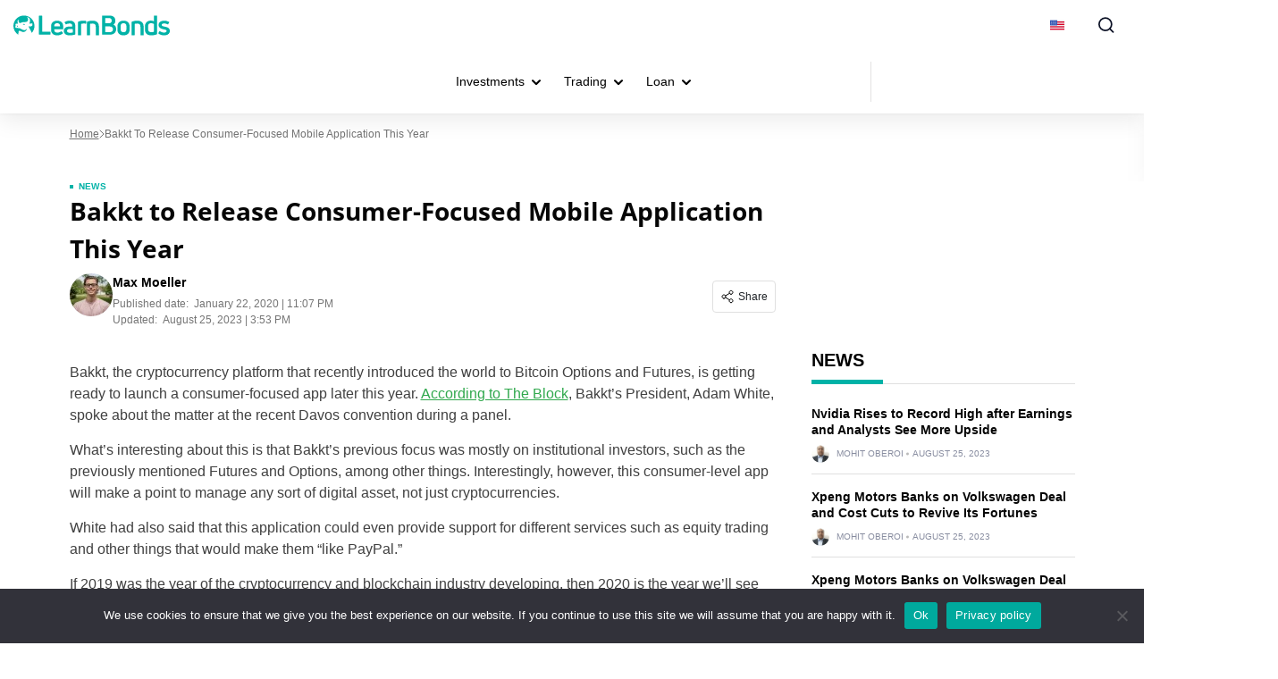

--- FILE ---
content_type: text/html; charset=utf-8
request_url: https://www.google.com/recaptcha/api2/anchor?ar=1&k=6Le6vscpAAAAADPi3UxXvqyQ3O7feU5F5HKX9LCS&co=aHR0cHM6Ly9sZWFybmJvbmRzLmNvbTo0NDM.&hl=en&v=PoyoqOPhxBO7pBk68S4YbpHZ&size=invisible&anchor-ms=20000&execute-ms=30000&cb=swf4s74mrms
body_size: 48739
content:
<!DOCTYPE HTML><html dir="ltr" lang="en"><head><meta http-equiv="Content-Type" content="text/html; charset=UTF-8">
<meta http-equiv="X-UA-Compatible" content="IE=edge">
<title>reCAPTCHA</title>
<style type="text/css">
/* cyrillic-ext */
@font-face {
  font-family: 'Roboto';
  font-style: normal;
  font-weight: 400;
  font-stretch: 100%;
  src: url(//fonts.gstatic.com/s/roboto/v48/KFO7CnqEu92Fr1ME7kSn66aGLdTylUAMa3GUBHMdazTgWw.woff2) format('woff2');
  unicode-range: U+0460-052F, U+1C80-1C8A, U+20B4, U+2DE0-2DFF, U+A640-A69F, U+FE2E-FE2F;
}
/* cyrillic */
@font-face {
  font-family: 'Roboto';
  font-style: normal;
  font-weight: 400;
  font-stretch: 100%;
  src: url(//fonts.gstatic.com/s/roboto/v48/KFO7CnqEu92Fr1ME7kSn66aGLdTylUAMa3iUBHMdazTgWw.woff2) format('woff2');
  unicode-range: U+0301, U+0400-045F, U+0490-0491, U+04B0-04B1, U+2116;
}
/* greek-ext */
@font-face {
  font-family: 'Roboto';
  font-style: normal;
  font-weight: 400;
  font-stretch: 100%;
  src: url(//fonts.gstatic.com/s/roboto/v48/KFO7CnqEu92Fr1ME7kSn66aGLdTylUAMa3CUBHMdazTgWw.woff2) format('woff2');
  unicode-range: U+1F00-1FFF;
}
/* greek */
@font-face {
  font-family: 'Roboto';
  font-style: normal;
  font-weight: 400;
  font-stretch: 100%;
  src: url(//fonts.gstatic.com/s/roboto/v48/KFO7CnqEu92Fr1ME7kSn66aGLdTylUAMa3-UBHMdazTgWw.woff2) format('woff2');
  unicode-range: U+0370-0377, U+037A-037F, U+0384-038A, U+038C, U+038E-03A1, U+03A3-03FF;
}
/* math */
@font-face {
  font-family: 'Roboto';
  font-style: normal;
  font-weight: 400;
  font-stretch: 100%;
  src: url(//fonts.gstatic.com/s/roboto/v48/KFO7CnqEu92Fr1ME7kSn66aGLdTylUAMawCUBHMdazTgWw.woff2) format('woff2');
  unicode-range: U+0302-0303, U+0305, U+0307-0308, U+0310, U+0312, U+0315, U+031A, U+0326-0327, U+032C, U+032F-0330, U+0332-0333, U+0338, U+033A, U+0346, U+034D, U+0391-03A1, U+03A3-03A9, U+03B1-03C9, U+03D1, U+03D5-03D6, U+03F0-03F1, U+03F4-03F5, U+2016-2017, U+2034-2038, U+203C, U+2040, U+2043, U+2047, U+2050, U+2057, U+205F, U+2070-2071, U+2074-208E, U+2090-209C, U+20D0-20DC, U+20E1, U+20E5-20EF, U+2100-2112, U+2114-2115, U+2117-2121, U+2123-214F, U+2190, U+2192, U+2194-21AE, U+21B0-21E5, U+21F1-21F2, U+21F4-2211, U+2213-2214, U+2216-22FF, U+2308-230B, U+2310, U+2319, U+231C-2321, U+2336-237A, U+237C, U+2395, U+239B-23B7, U+23D0, U+23DC-23E1, U+2474-2475, U+25AF, U+25B3, U+25B7, U+25BD, U+25C1, U+25CA, U+25CC, U+25FB, U+266D-266F, U+27C0-27FF, U+2900-2AFF, U+2B0E-2B11, U+2B30-2B4C, U+2BFE, U+3030, U+FF5B, U+FF5D, U+1D400-1D7FF, U+1EE00-1EEFF;
}
/* symbols */
@font-face {
  font-family: 'Roboto';
  font-style: normal;
  font-weight: 400;
  font-stretch: 100%;
  src: url(//fonts.gstatic.com/s/roboto/v48/KFO7CnqEu92Fr1ME7kSn66aGLdTylUAMaxKUBHMdazTgWw.woff2) format('woff2');
  unicode-range: U+0001-000C, U+000E-001F, U+007F-009F, U+20DD-20E0, U+20E2-20E4, U+2150-218F, U+2190, U+2192, U+2194-2199, U+21AF, U+21E6-21F0, U+21F3, U+2218-2219, U+2299, U+22C4-22C6, U+2300-243F, U+2440-244A, U+2460-24FF, U+25A0-27BF, U+2800-28FF, U+2921-2922, U+2981, U+29BF, U+29EB, U+2B00-2BFF, U+4DC0-4DFF, U+FFF9-FFFB, U+10140-1018E, U+10190-1019C, U+101A0, U+101D0-101FD, U+102E0-102FB, U+10E60-10E7E, U+1D2C0-1D2D3, U+1D2E0-1D37F, U+1F000-1F0FF, U+1F100-1F1AD, U+1F1E6-1F1FF, U+1F30D-1F30F, U+1F315, U+1F31C, U+1F31E, U+1F320-1F32C, U+1F336, U+1F378, U+1F37D, U+1F382, U+1F393-1F39F, U+1F3A7-1F3A8, U+1F3AC-1F3AF, U+1F3C2, U+1F3C4-1F3C6, U+1F3CA-1F3CE, U+1F3D4-1F3E0, U+1F3ED, U+1F3F1-1F3F3, U+1F3F5-1F3F7, U+1F408, U+1F415, U+1F41F, U+1F426, U+1F43F, U+1F441-1F442, U+1F444, U+1F446-1F449, U+1F44C-1F44E, U+1F453, U+1F46A, U+1F47D, U+1F4A3, U+1F4B0, U+1F4B3, U+1F4B9, U+1F4BB, U+1F4BF, U+1F4C8-1F4CB, U+1F4D6, U+1F4DA, U+1F4DF, U+1F4E3-1F4E6, U+1F4EA-1F4ED, U+1F4F7, U+1F4F9-1F4FB, U+1F4FD-1F4FE, U+1F503, U+1F507-1F50B, U+1F50D, U+1F512-1F513, U+1F53E-1F54A, U+1F54F-1F5FA, U+1F610, U+1F650-1F67F, U+1F687, U+1F68D, U+1F691, U+1F694, U+1F698, U+1F6AD, U+1F6B2, U+1F6B9-1F6BA, U+1F6BC, U+1F6C6-1F6CF, U+1F6D3-1F6D7, U+1F6E0-1F6EA, U+1F6F0-1F6F3, U+1F6F7-1F6FC, U+1F700-1F7FF, U+1F800-1F80B, U+1F810-1F847, U+1F850-1F859, U+1F860-1F887, U+1F890-1F8AD, U+1F8B0-1F8BB, U+1F8C0-1F8C1, U+1F900-1F90B, U+1F93B, U+1F946, U+1F984, U+1F996, U+1F9E9, U+1FA00-1FA6F, U+1FA70-1FA7C, U+1FA80-1FA89, U+1FA8F-1FAC6, U+1FACE-1FADC, U+1FADF-1FAE9, U+1FAF0-1FAF8, U+1FB00-1FBFF;
}
/* vietnamese */
@font-face {
  font-family: 'Roboto';
  font-style: normal;
  font-weight: 400;
  font-stretch: 100%;
  src: url(//fonts.gstatic.com/s/roboto/v48/KFO7CnqEu92Fr1ME7kSn66aGLdTylUAMa3OUBHMdazTgWw.woff2) format('woff2');
  unicode-range: U+0102-0103, U+0110-0111, U+0128-0129, U+0168-0169, U+01A0-01A1, U+01AF-01B0, U+0300-0301, U+0303-0304, U+0308-0309, U+0323, U+0329, U+1EA0-1EF9, U+20AB;
}
/* latin-ext */
@font-face {
  font-family: 'Roboto';
  font-style: normal;
  font-weight: 400;
  font-stretch: 100%;
  src: url(//fonts.gstatic.com/s/roboto/v48/KFO7CnqEu92Fr1ME7kSn66aGLdTylUAMa3KUBHMdazTgWw.woff2) format('woff2');
  unicode-range: U+0100-02BA, U+02BD-02C5, U+02C7-02CC, U+02CE-02D7, U+02DD-02FF, U+0304, U+0308, U+0329, U+1D00-1DBF, U+1E00-1E9F, U+1EF2-1EFF, U+2020, U+20A0-20AB, U+20AD-20C0, U+2113, U+2C60-2C7F, U+A720-A7FF;
}
/* latin */
@font-face {
  font-family: 'Roboto';
  font-style: normal;
  font-weight: 400;
  font-stretch: 100%;
  src: url(//fonts.gstatic.com/s/roboto/v48/KFO7CnqEu92Fr1ME7kSn66aGLdTylUAMa3yUBHMdazQ.woff2) format('woff2');
  unicode-range: U+0000-00FF, U+0131, U+0152-0153, U+02BB-02BC, U+02C6, U+02DA, U+02DC, U+0304, U+0308, U+0329, U+2000-206F, U+20AC, U+2122, U+2191, U+2193, U+2212, U+2215, U+FEFF, U+FFFD;
}
/* cyrillic-ext */
@font-face {
  font-family: 'Roboto';
  font-style: normal;
  font-weight: 500;
  font-stretch: 100%;
  src: url(//fonts.gstatic.com/s/roboto/v48/KFO7CnqEu92Fr1ME7kSn66aGLdTylUAMa3GUBHMdazTgWw.woff2) format('woff2');
  unicode-range: U+0460-052F, U+1C80-1C8A, U+20B4, U+2DE0-2DFF, U+A640-A69F, U+FE2E-FE2F;
}
/* cyrillic */
@font-face {
  font-family: 'Roboto';
  font-style: normal;
  font-weight: 500;
  font-stretch: 100%;
  src: url(//fonts.gstatic.com/s/roboto/v48/KFO7CnqEu92Fr1ME7kSn66aGLdTylUAMa3iUBHMdazTgWw.woff2) format('woff2');
  unicode-range: U+0301, U+0400-045F, U+0490-0491, U+04B0-04B1, U+2116;
}
/* greek-ext */
@font-face {
  font-family: 'Roboto';
  font-style: normal;
  font-weight: 500;
  font-stretch: 100%;
  src: url(//fonts.gstatic.com/s/roboto/v48/KFO7CnqEu92Fr1ME7kSn66aGLdTylUAMa3CUBHMdazTgWw.woff2) format('woff2');
  unicode-range: U+1F00-1FFF;
}
/* greek */
@font-face {
  font-family: 'Roboto';
  font-style: normal;
  font-weight: 500;
  font-stretch: 100%;
  src: url(//fonts.gstatic.com/s/roboto/v48/KFO7CnqEu92Fr1ME7kSn66aGLdTylUAMa3-UBHMdazTgWw.woff2) format('woff2');
  unicode-range: U+0370-0377, U+037A-037F, U+0384-038A, U+038C, U+038E-03A1, U+03A3-03FF;
}
/* math */
@font-face {
  font-family: 'Roboto';
  font-style: normal;
  font-weight: 500;
  font-stretch: 100%;
  src: url(//fonts.gstatic.com/s/roboto/v48/KFO7CnqEu92Fr1ME7kSn66aGLdTylUAMawCUBHMdazTgWw.woff2) format('woff2');
  unicode-range: U+0302-0303, U+0305, U+0307-0308, U+0310, U+0312, U+0315, U+031A, U+0326-0327, U+032C, U+032F-0330, U+0332-0333, U+0338, U+033A, U+0346, U+034D, U+0391-03A1, U+03A3-03A9, U+03B1-03C9, U+03D1, U+03D5-03D6, U+03F0-03F1, U+03F4-03F5, U+2016-2017, U+2034-2038, U+203C, U+2040, U+2043, U+2047, U+2050, U+2057, U+205F, U+2070-2071, U+2074-208E, U+2090-209C, U+20D0-20DC, U+20E1, U+20E5-20EF, U+2100-2112, U+2114-2115, U+2117-2121, U+2123-214F, U+2190, U+2192, U+2194-21AE, U+21B0-21E5, U+21F1-21F2, U+21F4-2211, U+2213-2214, U+2216-22FF, U+2308-230B, U+2310, U+2319, U+231C-2321, U+2336-237A, U+237C, U+2395, U+239B-23B7, U+23D0, U+23DC-23E1, U+2474-2475, U+25AF, U+25B3, U+25B7, U+25BD, U+25C1, U+25CA, U+25CC, U+25FB, U+266D-266F, U+27C0-27FF, U+2900-2AFF, U+2B0E-2B11, U+2B30-2B4C, U+2BFE, U+3030, U+FF5B, U+FF5D, U+1D400-1D7FF, U+1EE00-1EEFF;
}
/* symbols */
@font-face {
  font-family: 'Roboto';
  font-style: normal;
  font-weight: 500;
  font-stretch: 100%;
  src: url(//fonts.gstatic.com/s/roboto/v48/KFO7CnqEu92Fr1ME7kSn66aGLdTylUAMaxKUBHMdazTgWw.woff2) format('woff2');
  unicode-range: U+0001-000C, U+000E-001F, U+007F-009F, U+20DD-20E0, U+20E2-20E4, U+2150-218F, U+2190, U+2192, U+2194-2199, U+21AF, U+21E6-21F0, U+21F3, U+2218-2219, U+2299, U+22C4-22C6, U+2300-243F, U+2440-244A, U+2460-24FF, U+25A0-27BF, U+2800-28FF, U+2921-2922, U+2981, U+29BF, U+29EB, U+2B00-2BFF, U+4DC0-4DFF, U+FFF9-FFFB, U+10140-1018E, U+10190-1019C, U+101A0, U+101D0-101FD, U+102E0-102FB, U+10E60-10E7E, U+1D2C0-1D2D3, U+1D2E0-1D37F, U+1F000-1F0FF, U+1F100-1F1AD, U+1F1E6-1F1FF, U+1F30D-1F30F, U+1F315, U+1F31C, U+1F31E, U+1F320-1F32C, U+1F336, U+1F378, U+1F37D, U+1F382, U+1F393-1F39F, U+1F3A7-1F3A8, U+1F3AC-1F3AF, U+1F3C2, U+1F3C4-1F3C6, U+1F3CA-1F3CE, U+1F3D4-1F3E0, U+1F3ED, U+1F3F1-1F3F3, U+1F3F5-1F3F7, U+1F408, U+1F415, U+1F41F, U+1F426, U+1F43F, U+1F441-1F442, U+1F444, U+1F446-1F449, U+1F44C-1F44E, U+1F453, U+1F46A, U+1F47D, U+1F4A3, U+1F4B0, U+1F4B3, U+1F4B9, U+1F4BB, U+1F4BF, U+1F4C8-1F4CB, U+1F4D6, U+1F4DA, U+1F4DF, U+1F4E3-1F4E6, U+1F4EA-1F4ED, U+1F4F7, U+1F4F9-1F4FB, U+1F4FD-1F4FE, U+1F503, U+1F507-1F50B, U+1F50D, U+1F512-1F513, U+1F53E-1F54A, U+1F54F-1F5FA, U+1F610, U+1F650-1F67F, U+1F687, U+1F68D, U+1F691, U+1F694, U+1F698, U+1F6AD, U+1F6B2, U+1F6B9-1F6BA, U+1F6BC, U+1F6C6-1F6CF, U+1F6D3-1F6D7, U+1F6E0-1F6EA, U+1F6F0-1F6F3, U+1F6F7-1F6FC, U+1F700-1F7FF, U+1F800-1F80B, U+1F810-1F847, U+1F850-1F859, U+1F860-1F887, U+1F890-1F8AD, U+1F8B0-1F8BB, U+1F8C0-1F8C1, U+1F900-1F90B, U+1F93B, U+1F946, U+1F984, U+1F996, U+1F9E9, U+1FA00-1FA6F, U+1FA70-1FA7C, U+1FA80-1FA89, U+1FA8F-1FAC6, U+1FACE-1FADC, U+1FADF-1FAE9, U+1FAF0-1FAF8, U+1FB00-1FBFF;
}
/* vietnamese */
@font-face {
  font-family: 'Roboto';
  font-style: normal;
  font-weight: 500;
  font-stretch: 100%;
  src: url(//fonts.gstatic.com/s/roboto/v48/KFO7CnqEu92Fr1ME7kSn66aGLdTylUAMa3OUBHMdazTgWw.woff2) format('woff2');
  unicode-range: U+0102-0103, U+0110-0111, U+0128-0129, U+0168-0169, U+01A0-01A1, U+01AF-01B0, U+0300-0301, U+0303-0304, U+0308-0309, U+0323, U+0329, U+1EA0-1EF9, U+20AB;
}
/* latin-ext */
@font-face {
  font-family: 'Roboto';
  font-style: normal;
  font-weight: 500;
  font-stretch: 100%;
  src: url(//fonts.gstatic.com/s/roboto/v48/KFO7CnqEu92Fr1ME7kSn66aGLdTylUAMa3KUBHMdazTgWw.woff2) format('woff2');
  unicode-range: U+0100-02BA, U+02BD-02C5, U+02C7-02CC, U+02CE-02D7, U+02DD-02FF, U+0304, U+0308, U+0329, U+1D00-1DBF, U+1E00-1E9F, U+1EF2-1EFF, U+2020, U+20A0-20AB, U+20AD-20C0, U+2113, U+2C60-2C7F, U+A720-A7FF;
}
/* latin */
@font-face {
  font-family: 'Roboto';
  font-style: normal;
  font-weight: 500;
  font-stretch: 100%;
  src: url(//fonts.gstatic.com/s/roboto/v48/KFO7CnqEu92Fr1ME7kSn66aGLdTylUAMa3yUBHMdazQ.woff2) format('woff2');
  unicode-range: U+0000-00FF, U+0131, U+0152-0153, U+02BB-02BC, U+02C6, U+02DA, U+02DC, U+0304, U+0308, U+0329, U+2000-206F, U+20AC, U+2122, U+2191, U+2193, U+2212, U+2215, U+FEFF, U+FFFD;
}
/* cyrillic-ext */
@font-face {
  font-family: 'Roboto';
  font-style: normal;
  font-weight: 900;
  font-stretch: 100%;
  src: url(//fonts.gstatic.com/s/roboto/v48/KFO7CnqEu92Fr1ME7kSn66aGLdTylUAMa3GUBHMdazTgWw.woff2) format('woff2');
  unicode-range: U+0460-052F, U+1C80-1C8A, U+20B4, U+2DE0-2DFF, U+A640-A69F, U+FE2E-FE2F;
}
/* cyrillic */
@font-face {
  font-family: 'Roboto';
  font-style: normal;
  font-weight: 900;
  font-stretch: 100%;
  src: url(//fonts.gstatic.com/s/roboto/v48/KFO7CnqEu92Fr1ME7kSn66aGLdTylUAMa3iUBHMdazTgWw.woff2) format('woff2');
  unicode-range: U+0301, U+0400-045F, U+0490-0491, U+04B0-04B1, U+2116;
}
/* greek-ext */
@font-face {
  font-family: 'Roboto';
  font-style: normal;
  font-weight: 900;
  font-stretch: 100%;
  src: url(//fonts.gstatic.com/s/roboto/v48/KFO7CnqEu92Fr1ME7kSn66aGLdTylUAMa3CUBHMdazTgWw.woff2) format('woff2');
  unicode-range: U+1F00-1FFF;
}
/* greek */
@font-face {
  font-family: 'Roboto';
  font-style: normal;
  font-weight: 900;
  font-stretch: 100%;
  src: url(//fonts.gstatic.com/s/roboto/v48/KFO7CnqEu92Fr1ME7kSn66aGLdTylUAMa3-UBHMdazTgWw.woff2) format('woff2');
  unicode-range: U+0370-0377, U+037A-037F, U+0384-038A, U+038C, U+038E-03A1, U+03A3-03FF;
}
/* math */
@font-face {
  font-family: 'Roboto';
  font-style: normal;
  font-weight: 900;
  font-stretch: 100%;
  src: url(//fonts.gstatic.com/s/roboto/v48/KFO7CnqEu92Fr1ME7kSn66aGLdTylUAMawCUBHMdazTgWw.woff2) format('woff2');
  unicode-range: U+0302-0303, U+0305, U+0307-0308, U+0310, U+0312, U+0315, U+031A, U+0326-0327, U+032C, U+032F-0330, U+0332-0333, U+0338, U+033A, U+0346, U+034D, U+0391-03A1, U+03A3-03A9, U+03B1-03C9, U+03D1, U+03D5-03D6, U+03F0-03F1, U+03F4-03F5, U+2016-2017, U+2034-2038, U+203C, U+2040, U+2043, U+2047, U+2050, U+2057, U+205F, U+2070-2071, U+2074-208E, U+2090-209C, U+20D0-20DC, U+20E1, U+20E5-20EF, U+2100-2112, U+2114-2115, U+2117-2121, U+2123-214F, U+2190, U+2192, U+2194-21AE, U+21B0-21E5, U+21F1-21F2, U+21F4-2211, U+2213-2214, U+2216-22FF, U+2308-230B, U+2310, U+2319, U+231C-2321, U+2336-237A, U+237C, U+2395, U+239B-23B7, U+23D0, U+23DC-23E1, U+2474-2475, U+25AF, U+25B3, U+25B7, U+25BD, U+25C1, U+25CA, U+25CC, U+25FB, U+266D-266F, U+27C0-27FF, U+2900-2AFF, U+2B0E-2B11, U+2B30-2B4C, U+2BFE, U+3030, U+FF5B, U+FF5D, U+1D400-1D7FF, U+1EE00-1EEFF;
}
/* symbols */
@font-face {
  font-family: 'Roboto';
  font-style: normal;
  font-weight: 900;
  font-stretch: 100%;
  src: url(//fonts.gstatic.com/s/roboto/v48/KFO7CnqEu92Fr1ME7kSn66aGLdTylUAMaxKUBHMdazTgWw.woff2) format('woff2');
  unicode-range: U+0001-000C, U+000E-001F, U+007F-009F, U+20DD-20E0, U+20E2-20E4, U+2150-218F, U+2190, U+2192, U+2194-2199, U+21AF, U+21E6-21F0, U+21F3, U+2218-2219, U+2299, U+22C4-22C6, U+2300-243F, U+2440-244A, U+2460-24FF, U+25A0-27BF, U+2800-28FF, U+2921-2922, U+2981, U+29BF, U+29EB, U+2B00-2BFF, U+4DC0-4DFF, U+FFF9-FFFB, U+10140-1018E, U+10190-1019C, U+101A0, U+101D0-101FD, U+102E0-102FB, U+10E60-10E7E, U+1D2C0-1D2D3, U+1D2E0-1D37F, U+1F000-1F0FF, U+1F100-1F1AD, U+1F1E6-1F1FF, U+1F30D-1F30F, U+1F315, U+1F31C, U+1F31E, U+1F320-1F32C, U+1F336, U+1F378, U+1F37D, U+1F382, U+1F393-1F39F, U+1F3A7-1F3A8, U+1F3AC-1F3AF, U+1F3C2, U+1F3C4-1F3C6, U+1F3CA-1F3CE, U+1F3D4-1F3E0, U+1F3ED, U+1F3F1-1F3F3, U+1F3F5-1F3F7, U+1F408, U+1F415, U+1F41F, U+1F426, U+1F43F, U+1F441-1F442, U+1F444, U+1F446-1F449, U+1F44C-1F44E, U+1F453, U+1F46A, U+1F47D, U+1F4A3, U+1F4B0, U+1F4B3, U+1F4B9, U+1F4BB, U+1F4BF, U+1F4C8-1F4CB, U+1F4D6, U+1F4DA, U+1F4DF, U+1F4E3-1F4E6, U+1F4EA-1F4ED, U+1F4F7, U+1F4F9-1F4FB, U+1F4FD-1F4FE, U+1F503, U+1F507-1F50B, U+1F50D, U+1F512-1F513, U+1F53E-1F54A, U+1F54F-1F5FA, U+1F610, U+1F650-1F67F, U+1F687, U+1F68D, U+1F691, U+1F694, U+1F698, U+1F6AD, U+1F6B2, U+1F6B9-1F6BA, U+1F6BC, U+1F6C6-1F6CF, U+1F6D3-1F6D7, U+1F6E0-1F6EA, U+1F6F0-1F6F3, U+1F6F7-1F6FC, U+1F700-1F7FF, U+1F800-1F80B, U+1F810-1F847, U+1F850-1F859, U+1F860-1F887, U+1F890-1F8AD, U+1F8B0-1F8BB, U+1F8C0-1F8C1, U+1F900-1F90B, U+1F93B, U+1F946, U+1F984, U+1F996, U+1F9E9, U+1FA00-1FA6F, U+1FA70-1FA7C, U+1FA80-1FA89, U+1FA8F-1FAC6, U+1FACE-1FADC, U+1FADF-1FAE9, U+1FAF0-1FAF8, U+1FB00-1FBFF;
}
/* vietnamese */
@font-face {
  font-family: 'Roboto';
  font-style: normal;
  font-weight: 900;
  font-stretch: 100%;
  src: url(//fonts.gstatic.com/s/roboto/v48/KFO7CnqEu92Fr1ME7kSn66aGLdTylUAMa3OUBHMdazTgWw.woff2) format('woff2');
  unicode-range: U+0102-0103, U+0110-0111, U+0128-0129, U+0168-0169, U+01A0-01A1, U+01AF-01B0, U+0300-0301, U+0303-0304, U+0308-0309, U+0323, U+0329, U+1EA0-1EF9, U+20AB;
}
/* latin-ext */
@font-face {
  font-family: 'Roboto';
  font-style: normal;
  font-weight: 900;
  font-stretch: 100%;
  src: url(//fonts.gstatic.com/s/roboto/v48/KFO7CnqEu92Fr1ME7kSn66aGLdTylUAMa3KUBHMdazTgWw.woff2) format('woff2');
  unicode-range: U+0100-02BA, U+02BD-02C5, U+02C7-02CC, U+02CE-02D7, U+02DD-02FF, U+0304, U+0308, U+0329, U+1D00-1DBF, U+1E00-1E9F, U+1EF2-1EFF, U+2020, U+20A0-20AB, U+20AD-20C0, U+2113, U+2C60-2C7F, U+A720-A7FF;
}
/* latin */
@font-face {
  font-family: 'Roboto';
  font-style: normal;
  font-weight: 900;
  font-stretch: 100%;
  src: url(//fonts.gstatic.com/s/roboto/v48/KFO7CnqEu92Fr1ME7kSn66aGLdTylUAMa3yUBHMdazQ.woff2) format('woff2');
  unicode-range: U+0000-00FF, U+0131, U+0152-0153, U+02BB-02BC, U+02C6, U+02DA, U+02DC, U+0304, U+0308, U+0329, U+2000-206F, U+20AC, U+2122, U+2191, U+2193, U+2212, U+2215, U+FEFF, U+FFFD;
}

</style>
<link rel="stylesheet" type="text/css" href="https://www.gstatic.com/recaptcha/releases/PoyoqOPhxBO7pBk68S4YbpHZ/styles__ltr.css">
<script nonce="LbG5lNduXbu76YEsz5u8VQ" type="text/javascript">window['__recaptcha_api'] = 'https://www.google.com/recaptcha/api2/';</script>
<script type="text/javascript" src="https://www.gstatic.com/recaptcha/releases/PoyoqOPhxBO7pBk68S4YbpHZ/recaptcha__en.js" nonce="LbG5lNduXbu76YEsz5u8VQ">
      
    </script></head>
<body><div id="rc-anchor-alert" class="rc-anchor-alert"></div>
<input type="hidden" id="recaptcha-token" value="[base64]">
<script type="text/javascript" nonce="LbG5lNduXbu76YEsz5u8VQ">
      recaptcha.anchor.Main.init("[\x22ainput\x22,[\x22bgdata\x22,\x22\x22,\[base64]/[base64]/MjU1Ong/[base64]/[base64]/[base64]/[base64]/[base64]/[base64]/[base64]/[base64]/[base64]/[base64]/[base64]/[base64]/[base64]/[base64]/[base64]\\u003d\x22,\[base64]\x22,\x22w7bClSMIGSAjw6fCuFwbw6slw7IrwrDCnsOKw6rCnyRPw5QfGcK9IsO2asKGfsKsemnCkQJ9TB5cwoHCpMO3d8O6PBfDh8KJfcOmw6J9wpnCs3nCvsO3woHCujXCtMKKwrLDn2TDiGbCs8OWw4DDj8KiFsOHGsK4w7htNMKiwoMUw6DCnMKsSMOBwrbDnE1/[base64]/IEsSwqzDlRXCqcKGw5k5wplhGl/CscOrbcOKbigkBcO4w5jCnlvDnkzCv8Knd8Kpw6lEw6bCvigOw7kcwqTDjsO7cTMcw7dTTMKeH8O1Pz5ow7LDpsOWYTJ4wpLCi1Amw5BoCMKwwqQGwrdAw58FOMKuw7Y/w7wVdw54ZMO4wpI/[base64]/Ck8Kcw70awpnCpF9ow5nCjcKUw5TCoMO6w6rDjyYHwqJgw5TDhMOrwoHDiU/[base64]/Djn3DmA7Dl8KQUcOYFlkaw4LCo8K5wpYgN1Vowr7DhGnCtMO0aMKxwrlASi3CjRfCn1lgwr9kAxRMw4p3w4HDlsKzJUbCi0fCrcOlbDHCkyLDi8OKwptVwonDn8OOLU7DhUUHAHrDjsO/wo/Dl8Oswpd2fsOfT8KPwqt3BhkcRsKXwrokw7IIOEIBLm86fMO+w7w2XjYmSGjClsONCsOZwqHChGnDm8K5axTClUjCi1phXMOXw6Qlwq3CqcKzwoN0w5tWw6UOCU4hAU4iF3/[base64]/[base64]/wpzDnT7Cm8OkLMOmBMOWMwzDp0LCn8KJwq/CvE5zK8KNw4XDlMOISXvCucOHwq8fw5vDg8KgE8KRw63CgMKGw6bCqsOvw7nCpcOrCcOTw7LDun1oI2/[base64]/Do8O1fsKFwqXCvwotQMKzwpIEwqNaeFHDvFjCscK2wq/CosKOwozDkX1cw6LDvUlKw4oUdF5FasKCXsKMF8OJwovCiMK6wpfCt8KnOR8aw5NPIcO/wojCllMBRMOsd8OXX8OwwrzCmMOKw5jDlFsYYsKeFcKje0kCwoPCocOAFsKKTcKZWEE5w4XCtSgEBgYdwqfCsSrDisKWw6zDinbClcOsKRTCscKKKsKRwpfDp24yScKLPcO/U8KbLMOJw5PCsnLCnMKhUnUqwrpFOMOiPlsmKcKCBsOAw6zDisKYw4HCssOzIcKmcSobw7jChsKBw55ywrrDlkjCtMOJwrDChXTDijbDhFwOw7/CmXZYw7LChynDsV5OwrjDvETDosOYeU7Cq8OBwoVLQ8KpCmgdDMK+w4VHw6vDq8KYw6rCrz0tX8O7wo/[base64]/CmVDClmHCjBhkecK4wo/CggcFwp4Fw4DChlhCJUgzBykLw5/Du2fDqsKEZE/[base64]/fR7DgGcGFWvDpAEvw4gvCT3Dv8OxwrrCr3Z8wrF6w5jDt8KFwoTCpV3ClMOPwqgjwoTCvMKnQMK3Kx8sw4EsFsKHJ8K9eAx4X8K7wpfCpDfDhQ5Vw4dsJsKEw6/DscO9w6lcAsOHwobCgXrCvkIOQUhdw689LnPCscOnw50VPDpsIVkPwr98w6kAI8KBMBpFwrQUw59MYmfDksK7wo8ywofChEopRsKhVyBSSMO1wojDucOkCMK1P8ORecKnw4stG1BQwqwWfE3CqRTDoMOiwrs/[base64]/Ci33CtQ7Cg8OyJz41wr1bw6rCvsKGw6rDskbCisO6w6XClsOteSzCiHLDocOjK8OkccOLeMKZcMKUwrHDgcORw45mb0bCsXjCmMOuUcKQwoTCm8OQPXwuW8Kmw4RVdyRAwqk+ND3Ch8O/NMKnwoYUV8Kmw6Mrw7XDncKVw77DgsOiwr7CrMKvYmnCjRoLwqjDpzDCsXHCosK9HMOPw50uBcKRw5UxXsKfw41/WnYUw4pnwpHCi8Omw4XDm8OfBDQNScKrwoTCtmrDkcO6AMK6wq7DgcOSw5/Cjw7DlMOOwpRjI8O3CnAVJ8O4BkXDkBsWQMOhccKBwptrI8Ocwo/ChBUJClxBw7QYwo3Dj8O9wojCqcO8aT5LCMKsw5srwo3CpnliRMKvwrHCmcOXIzl/LMOCw5wFw57CgMOIPx/CiELCmMOgw5l1w63Cn8OdXsKUOTDDs8OIN3vClMOVw63DocK1wrNiw7HCj8KdDsKDR8Kbc1zDjsONbsOow4gNWCdDw7vCgMOfGWInNcOEw7k6wrbCisO1AMOww6MYw4ohRVp4w4ZZw7g8JghGw54Gw4nCkcKKwqDCqsOnFGrDj3XDg8OKw7cIwpB5woQ+woQ/w553wpPDlcOBesKqT8OTbGwFwo3Dm8OZw5LDvMOkwrBQw6jCscObVxcGMMKWJ8O2AWcGwpHDhMOZG8OudBA+w7fCqU/Chm1BHcO0CBJdw4XDnsKdw57CnxlFwrUWw7vDqT7Cr3rCnMOHwoDCighjT8K6wqDCpA7ChhcMw6F/wozCj8OjCDw3w74AwpbDvcOIw4YUEG/DlMOICcOnLMOPU2ocESEQB8OHw40XFgXCvcKvXMKdecK3wqDCncOIwqRvOsKzCsKHO1lMdsKEV8KbBcKkw54UFMOZwpfDpcO7IETDikfDtcKTN8Kcwqoyw5XDmMOaw4bCvsKtT0/CtMOlHVzDscKEw7zDk8K2bWLDpMKtW8OzwpsUw7nCl8KyX0bClkFQOcOFwq7CpyrCgUxhcUTDsMOaaH/Cnl7DlsOyNHNhDm/DtEHCjsKqWEvDrFvDs8OYbsO3w6Yww6fDg8OXwq9+w4/DgRIHwoLDog3CtjTCpcOOw6cmKTDCq8K4w5/Cm1HDjsO9DMOBwr0WOcOgM1nCpMKWwrzDjkbCmWZ7wpFtPGcmTmFjwpwywqXCmE95F8Kxw7VAUcK3wrLCkMOLwqrCrhtGwrh3w7UKw6oxFyLDlHYYPcKyw4/DjUnDikZTUXnDvsOxMsOawpjDsFDCrF90w64rwrzCig/DvizCncO4LMOvw4oWIUPCiMOnF8KbX8OWXMOYccKuH8Kiw6vCtFhtwpNYcFc9woR6wrQnHAcKBcKxLcOEwpbDtMKZNRDCkD5HL3rCk0vCuETCrcOZasKLZ1fCgj1AYcKAwrfDrMK3w4ceYnVjwrEcWSnChzAxwqJWw7Jjw7nCrXrDiMOiw5nDlEDDgn5Hwo/ClsKbe8O2Nl/DtcKew70wwrbCuGYIUsKSLMKwwpEEwq81woMoKcKRYRU1woPDj8KUw6TCjk/DmMKkwpYqw4x4XUEDwoQJAjBkL8K0wrfDoQfCm8OdKcOxwqdZwqTDmBxDwpbDl8KOwp0ad8OXXsKOwoxGw6bDtMKHJMKMLDAAw641wrvClMOxIsOww4XCgsOkwqXCpAwgHsKTw4cGcxo0wrjClSrCpWDCt8KSC0DDpS/[base64]/DgD/Ck8OqwoIHVQnDvsOMw6h/w7/[base64]/w4YPRU3Dl8Ojw5jDkMOOwrHDjmXDscOcw5zDoMOTwq4/eHXDqGEVw4vDlMOlUMOiw73DtAjCiH45w5IMwpk1VMOtwpDDg8OHSzVcejzDhWlrwo3DusKqw55GcF7Dpnd/w6w3VMOyw4TCkWEYw61JWsORwok8wpouCyhPwo5MFCcPSRXCgcO2w5Mrw5nDjVJCDcO5fsK4wqkWCB7DkmUgw5Q7QcOaw6pWHFnDscOfwpEmdH4owqzCl1c2AUUEwr1BacKnScKMEX1VGsOzJifCnELCryUyEw5aTcO1w7zCqWlRw6g7HUIqwqBxW0/[base64]/DkD7DqcOSw4zCgHZcWShzwoVQZDjCvG3CkEdxJl5FKMKxbsKPw5nCuX8WFgnCh8KIw63DmGzDlMK/w57CgTBZw40DVMOKBB1yT8OBfMOSwrnCrQPClmEkeEnCk8ONOEdvf2NOw7fCmsOnHsOGw68Ww6EGRVZfXsObGsOxwrbCo8KfaMKGw6wMwr7DqXXDh8O8w73Cr24Rw5hGw6rDssK5OE9TGcOMK8K/csORwrQpw5oHEgrDnFoLVsKjwqEwwp3DhzDCuy7DnR3CsMO7wpPCl8OyRQEwa8KWw5PCs8OMw53CoMO7HTzCkU/CgsO2ecKew5lbwpTCtcO6wq1bw4V4fwspw7nDjMOQDcO7wplGwpfCiVzCihbCmsOpw6/[base64]/wrfDqsOyHT7CskbDkxnCglotaGHDvcOpwrdYI2bChXV2J184wpVjw7XCtR5ubMOtwr9becK+Oxktw6YCT8KWw60jwr5WPkZLTcOzw6dGeUTCqcKFBMKOwrkoBMOkwrYBcHXDvXzCkh7Cri/DnXUew40vRsOMwrw5w4d0dEXCisO3P8KSw7nDs2TDnBh6w5zDq27Dm2DCj8OTw5PChGg+flfDt8OpwrFcw4ljSMKyNlDCoMKlwojDswEuNm/Cn8OIw6F3VnLCisOqwrt3w7DDosKBIH4iGsKEw51rwqnDqMO0O8KRwqHCmsKPw6hkQmVOwrbCgTHDlMKQw7HDusKuG8OewrLCkiJ0w53Ctlw1wrHCqFlzwoQowoXCh181wrI5w5jCl8OIejvDiWHCgi/[base64]/CkcOBUcO1w7zDo8O7RsK5J2DDvS/CoBzConfDg8OOwqfDlcOew6zCqSxmEzUxWMKWwrPCrQd+w5JUeSvDnD/CvcOewo7CiQDDu2rCqMKEw5XDnsKYwoHDg35/WcO5SMKtQTnDtR7CpkTDo8ObAhrCsBlVwoxqw4TCvsKfAFZSwopjw6zChEbDqU/CvjLDmcO9ZSzChkMQFm4Hw6Q5w5zCrsOPXAtAw4waWlgoSnUNExnDgMK+wr/Dm3vDhWtqGD9HwqHDrUjDvSDDmsK/DV3DmcO0aB/DvMOHLy8EUjApCClkEBLCpQANwrBewp89EcO9AcOFwovDq0l6MMOeZmrCv8K/w5DCtcO2wo7DlMOHw7jDnTvDmcKJHsKmwq5Fw6XCgDfDl1rDvnUDw5sWbsOCD2jDqMO3w75Hc8KcAk7CmDEDw5/DgcOdQ8KjwqxJA8O4wphgZ8KEw4kxFMKZEcOMTAY0wqfDjCDDpcOODcKhwpvDvMO6wqBJw5DCqCzCo8K3w43ClQPDv8O1wo9Lw6nClTVzw5QjXSXCrcOFw77CiyZPYMOOQsO0KkdgfErDg8Kww7LCh8KLwrxPwoTDs8O/ZgMcwp7CnF/ChMK8wpQnNMKgwojDksKWJRvDosKXSHXCiSgmwqXCuQIEw5xIwrUvw5x+wpPDqsOjIsKZw5Z6VQl4fsO3w5FNwpdOVjRZAibDuk3DrElFw57ChR41ETkRw6NGw4rDkcOgNsKMw7XCkMKoQcORL8O4wo0gw67Ch1F4wpFZw7BDEsOFworCsMO9eh/CjcKQwp4bFsOmwqHCr8KHCsKAwrJham/DhhgYworDkwTDlsKhIMOAMkMlwqXClH42wrVQFcKMKH3CtMO6w6UDw5DCiMKKesKgw7c0JcOEF8Ocw7cKw6NXw6fCtcOpwp4gw7HCicK+wq/DnsKZFMOvw7IVdlFTF8KGRmTCkFTCuDzDgcKxdUgcwrpaw7Erw5HCjjEFw4nCn8KowqUBIMOkwrzDkER2woF4Sx7Cvkgsw7RwOiVQYQfDqQtvGWoWw7oSw7oUw4zCicOEw5/DgErDuDN7w5PCpUFidgTDhMOQWQdGw69QSFHCusO5wpjDvHzDhcKNwqI4w5TDrcOhNMKrw60uwonDlcKVRsKTJcKCw5/[base64]/[base64]/DgTTDoigmwp3DvkzCnnvChcO+w7AsGRsYw69BG8KkWMKPwrbDl0bCrRXDjjfDssOIworCg8KYZsKwVMOXw78zwosQGiVCOsOGTMORwq9NJFY9AAs4dMKsaCtcWVHChMKnwoh9wpsICUrDpMOIJsKEL8K/wr/CtsKiNCg1w4jClwILwrFrK8ObY8K2wqnDu1jCk8KsLMO7wrxHTBnDnMOGw708w64jw6fCkMO/Q8K0cgl9QcOnw4fCqsOgw6w+cMOKw7nCu8KJXRplZMK0w4cxwrwkZMK+w5Nfw7xvT8KSw5sMwo16BsOOwqAww63DuS/DrwTDosKow6kCwqXDkCbCiW1wTcOqw7puwpjCpsK+w7PCq1jDp8KTw4pAQhXCvcOHw5/CgFfDnMOxwq3DnRfCs8K5ZsOZVGwyEV7DkBzCqcKBeMOcMsKkPhJYdTw/[base64]/CscKbw4spRgg6I8KHw6vDsk53w7/Cj8KcVH/DtcO+J8KkwoIkwq7Dnk8uQ2goCGXCsW1gSMO1wrQgw7Rcw5prw67CnMO6w5pOeng4OsKqw6thcMK8f8OtEzbDgRhbw7HCigTDtMOxREXDmcONwp7CrB4ZwrPCn8OZf8O2wr/DgGItBi7CsMKkw4rCvcKIOAkTSRk5ccKLwqbCq8Oiw5bCn03CuAnCm8KHwoPDkVRuTcKUQ8O2c29ACMOiwpgmw4E3F1zCosOLSDAJdcKew6/DghNlw6lDMlMFWnbCjmrCosKfw6jDkMKwOxbDjMKtw6/Dm8K6LjJPIkbCuMOhRATCpydNwpFlw4BnCE/CocOIw6FAOWA6W8O8w7YaBcKowpoqAyxkXg7CgFM6QMOgwqhnw5PCvnrCqMOWwrJnVcKtQHhxCHUiwqbDgsO5c8KYw7TDqA99cGjCpkkOwo5vw7XCrjtlSFJDwo3CtzkyKnklI8OWMcOdw78Yw6DDmQTDvkkPw5/Dny01w6XCtwYWHcO7wqZ6w6DDusOUw57CisKmL8Oow6/DkmYnw71Sw5dvIsKDHMKmwrIPUMOTwqgxwrs1ZsO2wosWXSHCjsOIwpkEwoElfMKzfMOPw6/CpMKFdw8lLznCvwXCjxDDvsKFSMObwrzCucOyICwkDArCvAcIOjdwKcOBw6g3wqsJb0Y2A8OhwqQQYsOkwrBXQsOVw58/w7/ChiLCvSRbFMKswoTCssKww5HDr8Ofw67DtcOEw6/CgMKGw5FHw4J0EsOsVcKIw4Jlwr7Csw99MVUwO8OLUgxuSMOQbgLDu2VQeF90wojCusOjw7zCtsK2acOoWcKJemdJw4B5wq/Cp3Mye8OYCV/DiH/CncKsJDPCnMKEN8KPTQBHNMODCMO5A1XDvgdYwrUMwqwifMOiw5DChMKkwqHCvcOTw7QIwqp4w7/CrW7CtcOjwpTCljvCkMOgwpACIMO3PwnCo8OpHcKvb8KCwonClxDCqsOlYcKlBEUYw7HDtsKew5ghAcKRw7vCpC7DkcKEH8KBw5huw5HCosOSw6bCsTEDwo4Mwo/[base64]/Dr8O8QgcSbsOUw4TCvH41YENxw7LDtcKzw4oybzjDrMK5w6vDrMOrw7fCqmpbw6xuwqzDjiLDqcOnZ2puKnU+w5NFeMKUw5p1eyzDpsKTwoDDiFoON8KXC8KOw5Mfw6BSJ8KfIUHDgx0ofsOVw5J/wpMCWURnwps3ZF3CthHDg8K3w7N2P8KnX3zDo8Odw63CvDTCucOsw7rDucOwQsOmeUjCpMKSwqLCgh0MQmXDvDLDvz3Ds8OlZVpob8KnF8O/DV0kKgoswq5lZD7CvnFXJXJaZcO6RT/CscOiwp3Dgm43X8OJVQrCkh3DksKbI3BTwrxlM2PCn2Y9wrHDtC/[base64]/cMKAw7LCs8KyDMK/VsOhwpwQw7RqwqBKwoDChWvCrQkxXsKiw4N+w5MZMk9ewow9w7XCs8KLw4XDpmw0T8K5w57Cl09Pwp/[base64]/CiSwyY8OgKcKEGRHCgMOOcsK9w5Y2wqHDkRXDqT1deiNyL1/DicOrFx/[base64]/[base64]/DqsKnwqN4NRTCqWXCnMKSc8OOw6fDqHx/[base64]/DuwPDqcOSw7Qvw79ywpQ8NsOyw67CuAlnwokVZz9Iw57Cuk/CjQ8qwr8/wo/[base64]/aTbCqzUoaBvDgzXCtnBXJRIOVUHCsMOpeMOedcOgw6PCnxvDnsK/[base64]/DlifDicKfwofDj8OCAsK+wqMiPMO4XcK/BsK6HMKQw5pIw4k6w5XDrMKawq1iUcKMw47DvidMbsKFwr1Kwqg1w5FLw7huUsKjMcOqG8OdcAg5YBwhXTjDvVnDrsK5CcKewp4JSnUeD8OHw6nCohrDlAVtGMOiwq7DgMO7w5/CrsOYLsOFwo7Dtg3DqsOOwpDDjFALHMO0woJDwqIdwp4Swpktwpwowoh+B0xoHcKOQ8Kaw5lPZcKCwoLDmMKaw6fDmMKgE8KYCDHDi8K/[base64]/Cgk0EwrMNSMKTJsKiwoTDsjsiw5vCrMOJecO1wr1xwqMawoXCvngvNUPDpF/[base64]/DtF5Cw5rDmSDDtMKHw7wAUcKqwojDrF/CpHnDocKhwrgWcUQ4w5MGw7Q2dMO4DMOywrrCsiTCtmTCg8KKeyVrfsKgwqTCosKmwpbDjsKHHxgAbAHDjSvDjMK9ZnESZsKkQcOzw5DDrsOTKsK4w4YSe8KOwolbCsKNw5/[base64]/cj7CjDN/w7LCl8Oywrhzw7LDhFnDn8KObHRGAhFdKhM2BMKzw7jCqAJNbMOUwpAoC8KUdBbCpMOHwoHDnsOEwrldOl5gDnodejpOasOGw7IhKgfCp8O5JcOsw7tTXEnDjFnCnVDCi8K0woXDmFs+Z14Bw4I2AB7DqChSwqwhH8Kpw4nDmxDCuMO/w6l0wrrCq8KJacKvYG7DlsOdw5bDicOAYsOPw7HCvcKZw5MFwpg5wrYrwqPCm8OMw5s7woLDr8OBw7bCtDwUBMOhJcObGm3Dj2Efw4rCricKw6nDqy9Xwpgfw4PCmS3DjF13J8K5wrVCNMOWAMKSMcKTwqoOw7/[base64]/CpTzDqTXDgm/DvkbDmcK0woN7w6DCpMKuLELCuxHDkcKSB27Cv1TDs8O3w5UZEcKVDkNkw4bCrEjCiiLDu8K+BMOMwovDvGITZmnDgyvDmnnCijcdVCrCvcOKwr0fw5bDgMKxeh3CnTdCcEjDmMKTwpDDhnLDpsOHNT/DlMKILHhWw61uw4nDuMKeSW/CtMOkHzpdRsO7Lx3CgAjDqMOpCHzCtj0RJ8K6wovCvcKXUcOkw4DCsjVtwrxhwrdwIwDCiMOgNMKkwrFdHUtlMgZ7I8KDWxBCXBLCpTlNPi9FwoTCmwPCp8Kyw7bDgsOgw74fDh7CqMKBwoI4GR/DiMOsAQ4ww5VbcUZbacOSwpLDrcOUw69kw6dwYWbCmANZRcKmwrBSR8KvwqcHwoBxM8KjwrIuS14Hw7V8S8Kaw4p4wojCn8KFInPCrcKNQwccw6c4w7pgWC/[base64]/CoHsUPsKSAHTDjMO3birDgRnDtcK7TRtmY8KZw57DmEwIw7rCnsOPWMOKw6HCk8OEw5pewrzDicKXQhTCnhRbwpXDgsOow4oAUQXDh8OWW8Odw71fPcOJw7/Cj8Oow7jCsMKHMsOHwp3DiMKjRgA/[base64]/[base64]/CngM2bBbCssOcfyzDisOhw7/Cr8KGfhDCm8OfSgJkAnnDpmJqwpLCk8KLNsOqdMOPwr7DmibCmzUHw7jDoMK1fi7DiXEfdhTCu0ULMBxIfHjCgmN3wp8VwqUcew1FwptrMcKRasKNKMONw6/CqsKwwqfCiUbCgD5Dw559w5VMBAnCm1TCpWMJNsOVw74Kfl7CjsKXQcKQKsKVecOuS8Klw4fDhjPCtHHDkzIwHcKUdcKZPMOww45qCTJZw5MOTRJMbcO/RWE1BMKbZngCw7PDnQwFJidXPsOhw4cbSX/CuMK1L8OawqrDkC0RTsOtw4hkaMOdGgh3wplMbT/CmMO9QcOfwp/Dg3nDoRUFw4d9bcK2wqvCtjdeQMOIwq1mE8Opwo1Zw6fDjcKsPA/CtMKNRGnDrSopw40yc8KaQMObMMKswoI/w7/[base64]/wpTDk2VcWTfCm8O3WX4AG8OlMsKKw4FAXzHDscKSIMOVXArDlwrClcKSwoHCiWZUw6QqwodVw4rDvjLCqcKYLg8qwrMSwp/Dm8KCworCnMOVwqlWwoDDsMKCw4HDo8KDwqjDqDPColJ3HRwTwqzDpcOFw7kAYHQKQDbCkzkGHcK+w4Mgw7DDnMKZwq3DgcONw71Zw6s+CsK/[base64]/PzDCucOCNMOtLUoVbMO9PVvDjcOQKcKVwpTClcOUG8Kow63DpWTDo2zCnEXCucKXw6/[base64]/[base64]/Cp3/CnHjCssOgw7XDhsO3wqLCjw7Ds1fDp8OjwqcHPMKbw7sdw6vCrwllwppTGRzCplvDmsKvwoc3NErChQfDu8KQYmTDv2YeAnsMw5QZWcKyw7PDvcOxbsKcQgkBcFsPwrZ1wqXCoMOPJAVyXcKPw40rw4NmQ2UvDV/Di8Kzc1BNLxzCncOiw5LDiQjChMKgfUNcCx/CrsKnKx/Cl8OOw6LDqgXDsQomWsKSw6hqwpXDvjIYw7HCml5tcsO9w59hwr5ew49iSsK/[base64]/Dk8KJC8OdwofDusKbw5QgFMO5w5jDrsKRIsK0wosNN8K0WxHDi8KSw47CmWQ5w7HDtcOJSB3Dv3fDl8KGw4tMw6YHL8Oew5xoUsOLVS3Cg8KJEB3CmnjDpSAUdsOYXhTDhmzCuWjCkHHCt1DCtUg1ScKlaMKSwqzDlsKLwrzCnzXCm3/Dv1XCssKTwpoLdirCthnCihfDtcKEJsONwrZ/wo0IAcKtemhZw7t0aFx8wonCjMOWLcKsLB3Cu07CqsOJwo7CkChawoDDrHTDv30qGgnCl0EJVCLDnMOoIsOKw4IWw7kdw5oAbztcDWXCrMOOw63CpVFOw7HCrTPDuy/DosK4wp0RdGkMU8OMw7XDucKlH8K2w7pRw64Dw5hYQcKlwrVOwoQqw5pZLMOzOB1xQMKkw4wewpnDjcOxw6ULw6bClibDlDDCgsOUOnVpIcONT8K4YVIKw6kqw5B7w5xswrsywq3DqCHDjsOsdcONwotCwpHCj8OpcsKQw4PDvwV7VCDDhDXDhMK/PcKpDMKDNR9zw6Enw4/DgnoKwrzDoE9LVcOTTGnCs8OlH8OTZCRvF8OCw58Dw7Eiw6XDmBLDhFxDw780RHjCp8O6w7DDg8OowoAvdAA9w4B+wpbCu8KNw7Agw7BgwrTCsx0gw5dTw5R4w70ww5Jcw4DChcK2XEbCsmVvwp5dcEYfwqHCnsOTKsKvN3/DlMKFecKBwqXDmcKRJ8Oyw7PDn8OlwpxlwoAOBsKfwpVxwrdFQRYBXSpQOMKSY0vDg8K/[base64]/woPCqinDtGjChGVfw4jDjmfDr8KFwpETwrsfaMKywpjCvsOuwrdPw4Uiw7bDnhvCnDhQZDbCjMOHw7nCrsKcO8Oow7vDpTzDpcOYc8OGMiw7w6/[base64]/DgMOrwqjCqFkhBcORCMOQwpzCmm7CgQLDpXTCnTPClTdjX8KQG2BSIyIhwpJxW8OTw6YmTsO/[base64]/AsOnAE9WWExNwpFwSwTCiCHCucOrc2/DnMO8wprDpsK9KD0rw7jCkcORw5vCjlnCuR43YzNNK8KrH8OgMMOlYMOswoUewqXCocOWLcKhcgzDkjMbwok3VsKvwrvDvMKSwrwlwp1YFknCt3/Cpx3Do2nCrwJMwoESEDgwbCFmw5cTfcKMwpXCtkzCt8OrBnvDoDLCuy/CkkkSRkA8BRknw6hwK8KTcMO5w6JDcjXCj8Ofw6HCiznCjsOICyttEyvDj8OBwpRQw5wJwpPCrEldS8KCNcKjbnvCkH4rwq7DssOMwplvwpdMfMOFw7Z3w4w4wrVfScO1w5PDisK9QsORM33ClBBKwqrCpjTDocKVw6UxJ8Kaw4bCsSkzOnTDiSBAPWrDhSFFw5/ClcOXw5RZSyk2A8OCw4TDqcOMaMK/w656wqg0S8OhwqcFbMOyCwgdKHdjwqvCk8OWwqPCnsOTN1gNw7ArTsK7RCLCrknCmsK8wpFbC1M2wrtmw6wmU8OqbsOow4gvJUFbBWjCk8OcYMKTYcKSHcKnw7UQwrhWw5nCssKgwqsiIW/[base64]/ND4gwqvClg7CqwTDg1dvCC5JwpXDq1cmK1PDl03Dl8KacD1nw6N6DhEMfMKeW8OCZgTDpXPClMKrw7cDwp4Af1F0w7okw4PCuRrCk0QcE8O5KHwxw4BBYcKAK8Oew5jCuBNmwqBBwoPCpxTClXbCrMOYal/[base64]/DlsOEwrzDg8Kiw4UcU8K4wqDDjwPDhcKABcK3bC/CusKLQTrCpMKTw7xYwrjCvMOqwrZeHC/Cl8KWbjwbw5/[base64]/[base64]/wrkjwoYcwqN/Si/CnjDDkFrDiyLDgEDCh8OGKCltfig9wrzDlUM3w77Ch8KHw78SwpvDv8OifGcMw6J0wpgPf8KSIkPCiU3Cq8KwZFV/EE/Dj8OmbQjCqmgzw5J6w5QDLFIoAG/Dp8K/OlLDrsKiVcKLNsOIwo5RKsKISXdAw4TDsyvCjQQcw5RMQBpFwqhrwqzDmQzDtT0DV0B5w7TCuMKGw6Myw4QhPcKOw6B9wrTCg8Kxw4XCiRHCgcOfw4rClV1TAjDCvcOQw5NQdcO5w4B6w6nCmQhOw7IXb3d7OsOrwrBPw5/DpsOAwolCS8OUesOMc8KjYWlFw4JUw5rClsOuwqjCjUjClR9/OX9rw5zClx0Ewr0PLMKfwqJSbcOPcz96emYHecKSwoPCkAAlJ8KRwoxTYsO+XsKEwpLDs3YpwpXCksKYwpdiw7ELQsKNwrDChhXDh8K1wqnDjcOMcsKGSW3DrRPCnAXDp8KuwrPCisKmw6JmwqQqw7LDm0LClMOYwrLCn0DDlMO/eFgxw4RJw6JhDMKHwpUSeMOKw6HDiijCjmrDjDB4w4JrwojCvRbDvsKnSsO5wqTCvsKZw7IeFh/[base64]/Cv8OCwpZrwpLCji7DsRxmcAvCoxPDtcKUw4whwqjDvDnCkDMQwoHCmcKAw7fCuyIUwoLDqFLCk8K5BsKGw5zDmsOfwovDn1NwwqgAwp3CkMOeMMKqwpfDshscBVNzZcKRwoFgTm0Ewp9cdcK3w6/CsMOTM1DDisOpdMK/ccK9SHIAwo/[base64]/CjsKNw7fDs8Kkw5h+w7I0woJow4lrw6jCtHZiwoJmPBvCj8KAKcOUwpNqwojDhWNnwqYdwrjCqAfDlhjClcKrwq12GMK5JsKbFhTCgsK4VcKtw4dKw4jCqk5jwrcCMznDqxwqw4JSY0VbHFbCgMKywqDDvcOEICxYwrzCkU4+FcOKHR1Bw6Rxwo/Con3CukPDp0HCvcO3wqYBw7dfwqfCgcOkXsOdcTvCu8K+wpEBw4xDw5xUw6JEwpAqwoRhw4EgKHl8w6QnWmgUQjfCimopw5DDiMK6w6fDgcKFSsOHF8OBw5FUwppBTGrClR4+K1InwqbDogc/w5PDlsKVw4hgRT15wpPCscO5ZnfCncK5IcK6cT/DhjZLPSjDgMKtYGR+YsKWaGzDq8KzE8KMei/CrGgXw5/DvsOaBcORwr7Cmg3ClMKIFU/DimdGw7diwqccwot+UcOoHRgraCUFw5AydS3DucKBHMO4w7/DnsOowoFOBXDDsELDiwRzfAfCsMOlJsKVw7QBfsKbbsKoGsKbw4BAX3dIRg3CjsOCwqlwwqvDgsOMw4Z/w7ZYwptGQcOtwolnc8KFw6IDWFfDlxFhPhbCigbCl0B5wqzDihTClsOJw43ChGBNfsKITDA1VsKiBsOUwoHDlsKAw5QMw6LCnMOTenXCg3UUworDslpaVcOlw4BEwoDCqX7CkFtVLGM3w77CmMKew5lywrEvw5TDgMKGKyjDqcKkwqU6wpALJ8Oeci/CscO5wrnCosOSwqHDu3oTw7vDgEQtwrAIRi3CoMO3IHRMQn8/O8OdF8OZEHNcPsKxw6HDoG9wwrQ/M0jDizQGw6DCtGPDiMKgKRVBw4jCsUF+woPDuwsUa1TDljTCpUfChcOdwrbCl8OOen3DiiTDjcOHGyxSw7/CjElwwp4QbsKiFcOARTJ6wq1PVsOHFnY/w64+w4fDpcKQHcOqWznCuBDCh1rCsDfDtcOHw4PDmcO3woc8McO9KBdnRWxUFx/CkxzCnzPCuQXDnlwYXcOlMMK9w7fCgzfDoSHDucKBGUPDqsK7IcKYwo3DgMKYCcO/[base64]/JjNPwoXCqcO/NBl/IcOAMgw+woIxwopoK8OTwoXChhYpwqMYA2XCsTPDm8OVw7QLGcOPEMOzwoYaZD7Dn8KMwo/CicOLw6DCvsK5cD/CtcKePsKqw5ApIllZPxnCj8KQw7HDh8KGwpnDrxh/HGZuRBTDgsKfYMOAb8KLw6DDvcOJwq1FVsOdcMKZw5HCmsO6wo7CmAcMPsKNDwoaO8Ovw5AZa8K4c8KBw5nCu8KtdiEzGHnDu8OJVcOCD2EfflTDo8OYLk9WMGU5wp9GwpQcGMOYw58bw63Dvwc7Ym7ChcO/w7sEwrsALywaw5fDjMKlFcK+XAPCk8Ozw63CqsK8w4/[base64]/wpNrw7PClkDDjMOSwphoSy1Nw7Q0FAPDij3ClxFvADtLw4QdNXRQw5UnHMO6KMKlwpjDtGvDuMK7woTDgMOLwoF2ag/[base64]/Dq8KhUcKpwpknwrvCjsK/IcKOLcOsIB5Lw5tyccOfwrhPwpzCkErCusKcMsKwwqXCk23Dn2LCusOdW3pMwp9CfiPCuHLDmB3Do8KcFy5LwrvDikrCr8O/[base64]/CpTsvAVjCrCw6ZMKWw6zDnsOlTsOAw7pgw5gywpvClT5Cw44FYxU1Dw1JbMOGIMOVw7NZwo3DoMOswr1rAcO9wqt/[base64]/CocKswrVRw6LDiEzDt0B1Sj5Dw5rDiwfDgcOaw5bCq8KtT8Oxw7wgIQZPwrsFHUFBHThLF8OjOA/CpsKuaw4awoQewojCn8KDWMOhdSDDkWhUw5cacUPCjlxABcOcwqvCk2/DkAYmQ8OfUlVqwq/Dp3xcw6g6UMKCwoPCgMOyecOGw4LChg3DhG5Qw75OwpzDjMOtwqhnG8KEw43DjMKOw4QlJsKoTcKnK0fDow7CoMKcwqBiS8OUEMK4w6owM8K/w5LCk3kLw6HDjSrDuDkYCAd7wokMP8KHwqLCv0zDt8O7woPDlipfHcOFH8OkDk3Duj/[base64]\\u003d\\u003d\x22],null,[\x22conf\x22,null,\x226Le6vscpAAAAADPi3UxXvqyQ3O7feU5F5HKX9LCS\x22,0,null,null,null,1,[21,125,63,73,95,87,41,43,42,83,102,105,109,121],[1017145,768],0,null,null,null,null,0,null,0,null,700,1,null,0,\[base64]/76lBhn6iwkZoQoZnOKMAhmv8xEZ\x22,0,0,null,null,1,null,0,0,null,null,null,0],\x22https://learnbonds.com:443\x22,null,[3,1,1],null,null,null,1,3600,[\x22https://www.google.com/intl/en/policies/privacy/\x22,\x22https://www.google.com/intl/en/policies/terms/\x22],\x22tFmphgyuz55KPR81bWygKNNZcZu4whGmYzSTpA0MPeE\\u003d\x22,1,0,null,1,1769041182866,0,0,[185,37],null,[141,65,40],\x22RC-4UtvwXtmaqkbdg\x22,null,null,null,null,null,\x220dAFcWeA6HXgVG03HB5PzIgQGT5QCFDRLduqVd-dcEba89An4wy4jcsYPDJuqGDtpwso-3tbXgUjhSmbaEgd0IMlf3rPyprY6tCw\x22,1769123983036]");
    </script></body></html>

--- FILE ---
content_type: text/css
request_url: https://learnbonds.com/wp-content/plugins/brand-management-extended/public/css/brand-management-public.css?ver=6.9
body_size: 19675
content:
<<<<<<< HEAD
:root {
    --bm-font-family: 'SBSFont', sans-serif;
    --bm-font-weight: 700;
    --bm-cta-button-background: #3CB371;
    --bm-cta-button-hover-background: #3CA36A;
}

.campaign-shortcode-table {
    margin-bottom: 50px;
}

.campaign-shortcode_title-section h2 {
    margin: 0 0 15px;
    padding: 0;
}

.campaign-shortcode_title-section h2:after {
    content: none;
}

.campaign__table-title-and-disclaimer {
    display: grid;
    margin-bottom: 25px;
    grid-template-columns: auto;
    grid-template-rows: auto;
    grid-template-areas:
        "toc toc"
        "title disclaimer";
    column-gap: 25px;
}

.campaign__table-title-and-disclaimer h2 {
    margin-top: 0;
    margin-bottom: 0;
    grid-area: title;
}

.campaign__disclaimer {
    position: relative;
    align-self: end;
    width: fit-content;
    margin-left: auto;
    grid-area: disclaimer;
}

.disclaimer-only > .campaign__disclaimer {
    margin-left: 0;
    grid-area: title;
}

.campaign__disclaimer-btn {
    font-size: 14px;
    line-height: 21px;
    display: flex;
    align-items: center;
    width: fit-content;
    height: 38px;
    padding: 0 8px 0 32px;
    cursor: pointer;
    border: 1px solid #e8e8e8;
    border-radius: 4px;
    background-image: url("data:image/svg+xml,%3Csvg width='17' height='16' viewBox='0 0 17 16' fill='none' xmlns='http://www.w3.org/2000/svg'%3E%3Cg clip-path='url(%23clip0_10591_37933)'%3E%3Cpath d='M8.50065 14.6668C12.1825 14.6668 15.1673 11.6821 15.1673 8.00016C15.1673 4.31826 12.1825 1.3335 8.50065 1.3335C4.81875 1.3335 1.83398 4.31826 1.83398 8.00016C1.83398 11.6821 4.81875 14.6668 8.50065 14.6668Z' stroke='%231C2642' stroke-width='2' stroke-linecap='round' stroke-linejoin='round'/%3E%3Cpath d='M8.5 10.6667V8' stroke='%231C2642' stroke-width='1.5' stroke-linecap='round' stroke-linejoin='round'/%3E%3Cpath d='M8.5 5.3335H8.50667' stroke='%231C2642' stroke-width='1.5' stroke-linecap='round' stroke-linejoin='round'/%3E%3C/g%3E%3Cdefs%3E%3CclipPath id='clip0_10591_37933'%3E%3Crect width='16' height='16' fill='white' transform='translate(0.5)'/%3E%3C/clipPath%3E%3C/defs%3E%3C/svg%3E");
    background-repeat: no-repeat;
    background-position: left 8px top 11px;
}

.campaign__disclaimer-btn:hover ~ .campaign__disclaimer-tip {
    display: block;
}

.campaign__disclaimer-tip {
    font-size: 12px;
    line-height: 18px;
    position: absolute;
    z-index: 10;
    top: 48px;
    left: 50%;
    display: none;
    width: max-content;
    max-width: 300px;
    padding: 12px 16px;
    transform: translateX(-50%);
    text-align: center;
    color: #fff;
    border-radius: 4px;
    background: #060606;
}

.campaign__disclaimer-tip:before {
    position: absolute;
    bottom: 100%;
    left: 50%;
    margin-left: -8px;
    content: '';
    border: 8px solid transparent;
    border-bottom-color: #060606;
}

.campaign__table-title-and-disclaimer #toc_container {
    grid-area: toc;
}

@media only screen and (max-width: 991px) {
    .campaign__table-title-and-disclaimer {
        align-items: flex-start;
        margin-bottom: 12px;
        column-gap: 12px;
    }

    .campaign__disclaimer {
        align-self: start;
    }

    .disclaimer-only > .campaign__disclaimer {
        margin-left: 0;
    }

    .campaign__disclaimer-btn {
        font-size: 12px;
        line-height: 18px;
        height: 34px;
        padding: 0 8px 0 28px;
        background-position: left 8px top 9px;
    }

    .campaign__disclaimer-tip {
        right: 0;
        left: unset;
        max-width: calc(100vw / 2);
        transform: translateX(0);
    }

    .campaign__disclaimer-tip:before {
        right: 9px;
        left: unset;
        margin-left: 0;
    }

    .disclaimer-only .campaign__disclaimer-tip {
        left: 0;
        transform: translateX(0);
    }

    .disclaimer-only .campaign__disclaimer-tip:before {
        right: unset;
        left: 9px;
        margin-left: 0;
    }
}

.campaign-shortcode-table_filter-section-wrapper {
    margin-bottom: 24px;
}

.campaign-shortcode-table_filter-section {
    display: flex;
}

.campaign-shortcode-table_filter-list {
    display: flex;
    flex-wrap: wrap;
    margin-bottom: 0 !important;
    gap: 6px;
}

.sortable .campaign-shortcode-table_filter-list {
    margin: 0 0 0 12px !important;
    padding-left: 12px;
    border-left: 1px solid #e8e8e8;
}

.campaign-shortcode-table_filter-list-item {
    font-size: 14px;
    font-weight: 700;
    line-height: 21px;
    display: block;
    height: 35px;
    margin: 0;
    padding: 7px 12px;
    list-style-type: none;
    cursor: pointer;
    color: #1c2642;
    border: 1px solid #E8E8E8;
    border-radius: 35px;
}

.campaign-shortcode-table_filter-list-item.loading {
    color: #fff;
    background-color: rgb(1 76 107 / 70%);
}

.campaign-shortcode-table_filter-list-item.desktop-hidden {
    display: none;
}

.campaign-shortcode-table_filter-more-btn {
    padding-right: 40px;
    border-color: #1c2642;
    background: url("data:image/svg+xml,%3Csvg width='10' height='10' viewBox='0 0 10 10' fill='none' xmlns='http://www.w3.org/2000/svg'%3E%3Cpath d='M0.19583 4.218H3.59783V0.707999H5.61383V4.218H9.03383V6.18H5.61383V9.708H3.59783V6.18H0.19583V4.218Z' fill='%231C2642'/%3E%3C/svg%3E%0A") right 16px center no-repeat;
}

.campaign-shortcode-table_filter-more-btn:hover {
    background-color: #F0F3F7;
}

.campaign-shortcode-table_filter-list-item.active_brand_filter {
    color: #fff;
    background-color: #014C6B;
}

.campaign-shortcode-table_sort-desktop-select {
    position: relative;
    flex-grow: 0;
    flex-shrink: 0;
}

.campaign-shortcode_desktop-select-window {
    font-size: 14px;
    font-weight: 700;
    line-height: 35px;
    min-width: 118px;
    height: 35px;
    padding-right: 25px;
    padding-left: 12px;
    cursor: pointer;
    color: #fff;
    border-radius: 35px;
}

.campaign-shortcode_desktop-select-dropdown {
    position: absolute;
    z-index: 1;
    top: 41px;
    overflow: hidden;
    width: 100%;
    border: 1px solid #afafaf;
    border-radius: 4px;
    background-color: #fff;
}

.campaign-shortcode-table .desktop-select-item {
    font-size: 14px;
    line-height: 21px;
    min-height: 45px;
    padding: 12px;
    cursor: pointer;
    color: #1c2642;
}

.campaign-shortcode-table .desktop-select-item:hover {
    background-color: #f4f4f4;
}

.campaign-shortcode-table_sort-mobile-select, .campaign-shortcode_tags_select {
    font-size: 12px;
    font-weight: 700;
    line-height: 18px;
    display: none;
    flex-grow: 0;
    flex-shrink: 0;
    min-width: 99px;
    height: 30px;
    padding-right: 25px;
    padding-left: 12px;
    cursor: pointer;
    color: #fff;
    border: none;
    border-radius: 35px;
    outline: none;
    appearance: none;
}

.campaign-shortcode_tags_select {
    font-size: 14px;
    line-height: 35px;
    display: initial;
    height: 35px;
    background: #014C6B url("data:image/svg+xml,%3Csvg xmlns='http://www.w3.org/2000/svg' xmlns:v='https://vecta.io/nano' width='12' height='12' fill='%23fff'%3E%3Cpath d='M2.854 4.972l2.983-3.616c.085-.103.243-.103.329 0l2.983 3.616c.114.138.016.348-.164.348H3.018c-.18 0-.279-.209-.164-.348z'/%3E%3Cpath d='M2.977 5.095l.218-.266.548-.664.71-.86.717-.868.556-.674.233-.282c.003-.005.03-.029.016-.019s.036-.015.013-.007c-.015.006.045 0 .005 0 .035 0-.023-.001.012 0 .002 0 .027.008.007.001s.007.003.006.003.023.016.007.003l.016.019.017.021.117.143.488.592.686.832.729.885.606.735.319.388.016.02c.001 0-.029-.038-.014-.017a.1.1 0 0 0 .012.019c-.002-.002-.007-.028-.003-.01.001.006.003.013.006.02.008.027.005-.022-.001.006-.001.005-.005.026 0 .002s-.002.006-.003.008l-.014.022c.003-.006.009-.023.007-.01s-.019.013-.022.015c.01-.007.023-.009.003-.003-.029.009.022.002-.01.001h-.065-.51-.879-1.1-1.158H4.21h-.799-.382c-.015 0-.013-.001-.021 0-.022-.017-.012-.002-.007.002-.016-.027-.01-.009-.007-.003l-.02-.034c.001.002.016.027.006.012-.002-.01-.001-.019-.002-.024.001.003-.009.031-.002.014.002-.007.015-.042.006-.024s.017-.023.021-.028c.058-.074.012-.195-.063-.238-.089-.052-.181-.013-.238.063-.095.124-.095.313-.005.44.077.107.189.166.322.169h.096.577.943 1.143 1.18 1.036.731c.116 0 .267.02.38-.02.157-.056.271-.207.265-.376-.003-.099-.043-.179-.103-.253l-.089-.108-.459-.556-.693-.84-.747-.905-.631-.764-.341-.413c-.109-.132-.289-.189-.452-.122a.47.47 0 0 0-.185.151l-.39.474-.656.795-.753.912-.668.81-.414.501-.058.07c-.059.072-.071.175 0 .246.062.059.186.071.246-.002zm-.125 1.93l2.983 3.616c.085.103.243.103.329 0l2.983-3.616c.114-.138.016-.348-.164-.348H3.016c-.18 0-.279.209-.164.348z'/%3E%3Cpath d='M2.73 7.148l.228.275.569.69.732.887.724.876.544.659c.101.123.203.289.364.339s.319-.016.42-.138l.125-.152.513-.622.712-.864.739-.896.596-.722.272-.33a.4.4 0 0 0 .102-.272c-.007-.169-.124-.324-.29-.365-.053-.013-.105-.012-.159-.012h-.524-.909-1.128-1.179-1.066-.775c-.107 0-.214-.003-.321 0-.134.003-.249.065-.324.175a.38.38 0 0 0 .009.435c.057.074.15.114.238.063.073-.043.121-.164.063-.238-.008-.012-.015-.026-.024-.036.002.002.007.028.003.01-.001-.006-.003-.013-.006-.02-.008-.027-.005.022.001-.006.001-.005.005-.026 0-.002s.002-.006.003-.008l.014-.022c-.003.006-.009.023-.007.01s.019-.013.022-.015c-.01.007-.023.009-.003.003.029-.009-.022-.002.01-.001h.148.618.948H5.86h1.149 1.008.711.193.048.029c-.039.001.017.008 0 .001-.027-.01.031.021.007.003s.026.028.006.005c-.015-.017.007.015.01.02.002.013-.001-.022 0-.001 0 .012-.001.02-.002.026s-.01.022-.001.005-.003.001-.003.003-.023.024.001 0c.064-.063.012-.014.009-.012s-.012.015-.017.022l-.116.14-.487.59-.69.837-.729.885-.606.735-.319.388-.016.02c-.007.008-.014.015-.022.023.02-.019-.003.001-.015.007.027-.013-.001-.002-.014 0 .002 0 .03-.004.01-.004-.027 0 .029.002.002.002-.007 0-.015-.004-.021-.006.002 0 .027.012.007.003-.007-.003-.013-.007-.02-.012.003.002.019.017.006.004-.006-.006-.012-.012-.016-.019l-.069-.083-.419-.508-.659-.799-.735-.892-.648-.786-.398-.483-.055-.066c-.06-.073-.185-.062-.246 0-.073.072-.062.174-.001.247z'/%3E%3C/svg%3E") right 10px center no-repeat;
}

.campaign-shortcode-table_sort-desktop-select ~ .campaign-shortcode_tags_select {
    margin-left: 20px;
}

.campaign-list-item_key-features {
    grid-area: key-features;
}

.campaign-shortcode-table ul {
    margin: 0;
    list-style-type: none;
}

.campaign-shortcode_title-section > span {
    max-width: 106px;
    max-height: 38px;
    margin-left: auto;
    padding: 8.5px 8px 8.5px 32px;
    border: 1px solid #E8E8E8;
    border-radius: 4px;
    background: url("../images/top-icon.svg") left center no-repeat;
    background-position: 9.33px;
}

.campaign-shortcode-table .topoferbookmaker_sec {
    font-weight: 500;
    margin-bottom: 15px;
}

.campaign-list-item {
    position: relative;
    display: grid;
    width: 100%;
    margin: 12px auto;
    padding: 16px;
    border-radius: 6px;
    box-shadow: 0 4px 20px rgb(0 0 0 / 10%);
    grid-template-columns: 130px 1fr 100px 14% 195px;
    grid-template-rows: auto;
    gap: 10px 24px;
    grid-template-areas:
    "top-picker top-picker top-picker top-picker top-picker"
    "logo key-features scores tooltip coupon"
    "voting bottom-text bottom-text bottom-text more-btn";
}

.campaign-list-item.new {
    position: relative;
    display: grid;
    width: 100%;
    margin: 12px auto;
    padding: 16px;
    border-radius: 6px;
    box-shadow: 0 4px 20px rgb(0 0 0 / 10%);
    grid-template-columns: 130px 1fr 100px 14% 195px;
    grid-template-rows: auto;
    gap: 10px 24px;
    grid-template-areas:
    "top-picker top-picker top-picker top-picker top-picker"
    "logo key-features scores tooltip coupon"
    "bottom-text bottom-text bottom-text bottom-text more-btn";
}

.campaign-list-item.brand_table_custom_cl {
    padding: 8px 12px 12px;
    border: 4px solid #ffcb3f;
}

.campaign-list-item:not(.brand_table_custom_cl) {
    padding: 6px 16px 16px;
}

.campaign-list-item .toppike-out {
    display: flex;
    grid-area: top-picker;
}

.campaign-list-item .toppike-out .top-pick {
    font-family: 'SBSFont', sans-sefif;
    font-size: 10px;
    font-weight: 700;
    line-height: 23px;
    position: relative;
    top: -4px;
    left: -26px;
    padding: 0 8px 0 13px;
    text-transform: uppercase;
    color: #1C2642;
    border-radius: 4px 0 0 4px;
    background: #FFCB3F;
    box-shadow: 0 4px 6px rgb(63 211 187 / 25%);
}

.campaign-list-item .toppike-out .top-pick::after {
    position: absolute;
    top: 0;
    right: -10px;
    width: 10px;
    height: 23px;
    content: '';
    background-image: url("data:image/svg+xml,%0A%3Csvg width='10' height='23' viewBox='0 0 10 23' fill='none' xmlns='http://www.w3.org/2000/svg'%3E%3Cpath d='M0.548065 0H-145C-146.105 0 -147 0.89543 -147 2V21C-147 22.1046 -146.105 23 -145 23H7.13272C8.52396 23 9.49017 21.6148 9.00963 20.3092L5.58333 11L2.44972 1.38053C2.18152 0.557214 1.41396 0 0.548065 0Z' fill='%23FFCB3F'/%3E%3C/svg%3E%0A");
}

.campaign-list-item .toppike-out .brand_boun_claimed {
    margin-left: auto;
}

.campaign-list-item .toppike-out .brand_boun_claimed span {
    font-size: 10px;
    font-weight: bold;
    padding-left: 15px;
    text-transform: uppercase;
    background: url("../images/fire-icon.svg") left center no-repeat;
}

.campaign-list-item_logo {
    position: relative;
    grid-area: logo;
}

.campaign-list-item_logo img {
    width: 130px;
    height: 62.4px;
    object-fit: cover;
}

.campaign-list-item_key-features > p {
    font-family: 'Arial', sans-serif;
    font-size: 18px;
    font-weight: 700;
    line-height: 150%;
    margin-bottom: 4px;
    text-transform: capitalize;
    color: #060606;
}

.campaign-list-item_bonus-code-tooltip {
    font-size: 10px;
    line-height: 120%;
    position: absolute;
    top: 5px;
    right: calc(100% + 16px);
    display: flex;
    align-items: center;
    justify-content: center;
    width: max-content;
    height: 28px;
    padding: 8px 12.5px 8px 12.5px;
    text-transform: uppercase;
    border: 1px solid #C7EED4;
    border-radius: 4px;
    background: #E1F4E7;
    grid-area: coupon;
}

.campaign-list-item_bonus-code-tooltip::before {
    position: absolute;
    top: 50%;
    left: 100%;
    margin-top: -5px;
    content: '';
    border-width: 5px;
    border-style: solid;
    border-color: transparent transparent transparent #C7EED4;
}

.campaign-list-item_bonus-code-tooltip::after {
    position: absolute;
    top: 50%;
    left: 100%;
    margin-top: -5px;
    content: '';
    border-width: 4px;
    border-style: solid;
    border-color: transparent transparent transparent #E1F4E7;
}

.campaign-shortcode-table .no_country_code_left .empty-coupon-code {
    font-size: 10px;
    line-height: 120%;
    position: absolute;
    top: 5px;
    right: calc(100% + 16px);
    width: max-content;
    min-width: 145px;
    height: 28px;
    padding: 8px;
    text-align: center;
    text-transform: uppercase;
    color: #1C2642;
    border: 1px solid #D5DEF7;
    border-radius: 4px;
    background: #F5F4FF;
}

.campaign-list-item_key-features ul li {
    font-size: 14px;
    line-height: 150%;
    margin: 0;
    padding-left: 22px;
    color: #404040;
    background: url(../images/tick-black.svg) left 5px no-repeat;
}

.campaign-list-item_key-features ul li:not(:last-child) {
    padding-bottom: 2px !important;
}

.rtl .campaign-list-item_key-features ul li {
    padding-right: 22px;
    padding-left: 0;
    background: url(../images/tick-green.svg) right center no-repeat;
}

.campaign-list-item_scores {
    display: flex;
    align-items: center;
    flex-flow: column;
    grid-area: scores;
}

.campaign_list_item__score_text {
    font-family: 'Arial', sans-serif;
    font-size: 22px;
    font-weight: 700;
    line-height: 125%;
    color: #060606;
}

.campaign-list-item_scores .star_rating_img,
.campaign-shortcode-table.no-full-width .campaign-list-item_scores .star_rating_img {
    width: 85px;
    margin: 5px 0 0 0;
}

.campaign-list-item_scores .read_review_url {
    padding-top: 8px;
}

.campaign-list-item_scores .read_review_url a {
    font-family: 'Arial', sans-serif;
    font-size: 12px;
    font-weight: 400;
    line-height: 150%;
    text-align: center;
    text-decoration: underline;
    color: #060606;
}

.campaign-list-item_coupon {
    position: relative;
    grid-area: coupon;
}

.campaign-shortcode-table .country_code_left {
    position: relative;
    grid-area: coupon;
}

.campaign-list-item_coupon .country_code_left {
    position: relative;
    width: 100%;
    height: 40px;
}

.campaign-list-item_coupon .country_code_left .coupon_code {
    font-size: 12px;
    line-height: 38px;
    width: 85%;
    height: 40px;
    padding-left: 15px;
    text-align: center;
    letter-spacing: 0.16em;
    border: 1px dashed var(--bm-cta-button-background);
    border-top-left-radius: 40px;
    border-bottom-left-radius: 40px;
}

.rtl .campaign-list-item_coupon .country_code_left .coupon_code,
.rtl .campaign-list-item_coupon .country_code_left .copiedtext {
    padding-right: 40px;
    padding-left: unset;
    text-align: right;
    border-radius: 0 40px 40px 0;
}

.rtl .campaign-list-item_coupon.copyedtextcustom .country_code_left input {
    display: none;
}

.rtl .campaign-list-item_coupon .country_code_right {
    right: initial;
    left: 0;
    border-radius: 16px 0 0 16px;
}

.rtl .campaign-list-item_coupon .tooltip-inner-adv {
    right: initial;
    left: -10px;
}

.campaign-list-item_coupon .country_code_left .copiedtext {
    font-size: 12px;
    line-height: 38px;
    position: absolute;
    top: 0;
    left: 0;
    display: none;
    height: 40px;
    padding: 0 33px;
    transform: none;
    text-align: left;
    text-transform: uppercase;
    opacity: 1;
    color: #888;
    border: 1px dashed #1C2642;
    background: #f4f4f4 url("../images/copy-check.svg") 10px center no-repeat;
}

.campaign-list-item_coupon .country_code_right {
    position: absolute;
    top: 0;
    right: 0;
    display: flex;
    align-items: center;
    justify-content: center;
    width: 40px;
    height: 40px;
    cursor: pointer;
    border-radius: 0 16px 16px 0;
    background: #F0F3F7;
}

.campaign-list-item_coupon.copyedtextcustom .copiedtext {
    display: block;
}

.campaign-list-item_coupon.copyedtextcustom .country_code_right {
    display: none;
}

.copyedtextcustom input {
    width: 100% !important;
    border: 1px dashed #1C2642 !important;
    border-radius: 40px;
}

.campaign-list-item_coupon .coupon_code:hover {
    border: 1px dashed #1C2642 !important;
}

.copyedtextcustom .copiedtext {
    width: 100% !important;
    text-align: center !important;
    color: #1C2642 !important;
    border-radius: 40px !important;
    background: #ffffff !important;
}

.copyedtextcustom .copiedtext svg {
    margin: 0 5px;
}

@media (hover: hover) {
    .show-more-campaign-list-items:hover {
        background: #F0F3F7;
    }
}

.campaign-list-item_cta-btn {
    font-family: "SBSFont", sans-serif;
    font-size: 16px;
    line-height: 44px;
    position: relative;
    display: block;
    height: 44px;
    margin-top: 48px;
    text-align: center;
    text-transform: uppercase;
    color: #ffffff;
    border-radius: 44px;
    background: var(--bm-cta-button-background);
    box-shadow: 0 10px 36px rgb(60 179 113 / 13%);
    grid-area: coupon;
}

.campaign-list-item_cta-btn:hover {
    text-decoration: none;
    color: #fff;
    background: var(--bm-cta-button-hover-background);
}

.campaign-list-item_cta-btn.no-coupon {
    margin-top: 0;
    grid-area: coupon;
}

.campaign-list-item_cta-btn.coupon_code_disabled {
    margin-top: 0;
}

.campaign-list-item_more-btns > div {
    font-size: 14px;
    position: relative;
    display: block;
    margin-right: 17px;
    cursor: pointer;
    text-align: right;
    text-decoration: underline;
    color: #1c2642;
    border-radius: 44px;
    background: transparent;
    grid-area: cta-btn;
}

.campaign-list-item_open-more-btn {
    position: relative;
    text-transform: capitalize;
}

.campaign-list-item_more-btns > div:after {
    position: absolute;
    top: calc(50% - 2px);
    width: 9px;
    height: 5px;
    margin-left: 8px;
    content: "";
    background: url("../images/offer-down.svg") no-repeat;
}

.campaign-list-item_close-more-btn:after {
    transform: rotate(180deg);
}

.campaign-list-item_more-btns {
    position: relative;
    max-width: 145px;
    margin-left: auto;
    grid-area: more-btn;
}

.campaign-list-item > .cell_bottom {
    margin: 0 -70px 0 -50px;
    grid-area: bottom-text;
}

.campaign-list-item.new > .cell_bottom {
    margin: 0 -80px 0 0;
    grid-area: bottom-text;
}

.campaign-list-item > .cell_bottom p {
    margin-bottom: 0;
}

.campaign-list-item > .cell_bottom.has-terms-tooltip {
    overflow: visible;
    height: unset;
}

.campaign-list-item .campaign__offer-terms,
.campaign-list-item .cell_bottom {
    font-size: 10px;
    line-height: 11px;
    position: relative;
    overflow: hidden;
    height: 33px;
    color: #777777;
}

.campaign-list-item.new .campaign__offer-terms,
.campaign-list-item.new .cell_bottom {
    height: 22px;
}

@media screen and (min-width: 992px) {
    .campaign-table__terms-tooltip {
        font-size: 12px;
        line-height: 1.5;
        position: absolute;
        z-index: 1000;
        top: 44px;
        left: calc(50% - 210px);
        display: none;
        width: 420px;
        padding: 16px;
        text-align: center;
        color: #E3E2E2;
        border-radius: 5px;
        background: #000;
    }

    .campaign-table__terms-tooltip:before {
        position: absolute;
        bottom: 100%;
        left: 50%;
        margin-left: -8px;
        content: '';
        border-width: 8px;
        border-style: solid;
        border-color: transparent transparent #060606 transparent;
    }
}

.campaign-list-item .cell_bottom a {
    color: #888;
}

.campaign-list-item .metadata-section {
    display: flex;
    flex-direction: column;
    margin-top: 6px;
    padding-left: 150px;
    grid-area: metadata;
    gap: 16px;
}

.campaign-list-item .metadata-section.no_term_offer {
    display: none;
}

.campaign-list-item .metadata-section_1 {
    display: flex;
    flex-wrap: wrap;
}

.campaign-list-item .metadata-section label {
    font-family: 'SBSFont', sans-sefif;
    font-weight: 700;
    line-height: 23px;
    display: block;
    margin-bottom: 7px;
}

.campaign-list-item .offer_term_section2 label {
    margin-bottom: 9px;
}

.campaign-list-item .brand_gallery_outer label {
    margin-bottom: 13px;
}

.campaign-list-item .metadata-section_4 label {
    margin-bottom: 4px;
}

.campaign-list-item .metadata-min-deposit {
    padding-right: 32px;
}

.campaign-list-item .metadata-deposit-method {
    padding-right: 32px;
}

.campaign-list-item .metadata-deposit-method ul {
    display: flex;
    flex-wrap: wrap;
    margin-bottom: 0;
}

.campaign-list-item .metadata-deposit-method li {
    position: relative;
    margin-right: 20px;
    padding-bottom: 0 !important;
}

.campaign-list-item .metadata-deposit-method li label {
    line-height: 17px;
    margin-bottom: 0;
}

.campaign-list-item .metadata-deposit-method .hover-tip {
    font-size: 12px;
    line-height: 18px;
    position: absolute;
    top: 38px;
    left: 50%;
    display: none;
    width: max-content;
    padding: 12px 16px;
    transform: translateX(-50%);
    color: #fff;
    border-radius: 4px;
    background: #060606;
}

.campaign-list-item .metadata-deposit-method .hover-tip:before {
    position: absolute;
    bottom: 100%;
    left: 50%;
    margin-left: -8px;
    content: '';
    border-width: 8px;
    border-style: solid;
    border-color: transparent transparent #060606 transparent;
}

.campaign-list-item .metadata-deposit-method li:hover .hover-tip {
    display: block;
}

.metadata-deposit-method img {
    width: auto;
    height: 17px;
    object-fit: contain;
}

.campaign-list-item .metadata-deposit-method li {
    display: flex;
    align-items: center;
}

.campaign-list-item .metadata-deposit-method a.campaign__offer_metadata_link label {
    cursor: pointer;
    text-decoration: underline;
}

.campaign-list-item .metadata-deposit-method a.campaign__offer_metadata_link,
.campaign-list-item .metadata-deposit-method a.campaign__offer_metadata_link:hover {
    color: #2E364E;
    text-decoration: none;
}

.campaign-list-item .metadata-regulated {
    min-width: 200px;
    padding-right: 32px;
}

.campaign-list-item .metadata_license a,
.campaign-list-item .metadata_license a:hover {
    text-decoration: underline;
    color: #2E364E;
}

.campaign-list-item .metadata-section_1 div:last-child {
    padding-right: 0;
}

.campaign-list-item .brand_term_description {
    font-size: 14px;
    padding: 22px 20px;
    color: #2e364e;
    border-radius: 6px;
    background: #F0F3F7;
}

.campaign-list-item .brand_term_description p {
    font-size: 14px;
    margin-bottom: 0;
}

.campaign-list-item .brand_term_description p:not(:last-child) {
    margin-bottom: 5px;
}

.campaign-list-item .brand_term_description p:not(:first-child) {
    margin-top: 5px;
}

.campaign-list-item .brand_term_description ul {
    list-style: disc inside;
}

.campaign-list-item .metadata-section_3 {
    max-height: 200px;
}

.campaign-list-item .metadata-section_3 .slick-dots {
    display: none !important;
}

.campaign-list-item .metadata-section_3 .slick-slide img {
    width: 240px;
    height: 140px;
    object-fit: cover;
}

.campaign-list-item .metadata-section_5:empty {
    display: none;
}

.campaign-list-item .metadata-section_4 {
    display: flex;
    flex-wrap: wrap;
    justify-content: space-between;
    padding: 21px 125px 21px 20px;
    border-radius: 6px;
    background: #F0F3F7;
}

.campaign-list-item .metadata-section_5 a {
    font-size: 14px;
    line-height: 20px;
    position: relative;
    display: flex;
    align-items: center;
    justify-content: center;
    width: fit-content;
    height: 40px;
    padding: 0 26px;
    color: #1C2642;
    border: 1px solid #1C2642;
    border-radius: 40px;
}

.campaign-list-item .metadata-section_5 a:hover {
    text-decoration: none;
    background: #F0F3F7;
}

.campaign-list-item .metadata-section_5 a svg {
    margin-left: 10px;
}

.show-more-campaign-list-items {
    font-family: "SBSFont", sans-serif;
    font-size: 16px;
    font-weight: bold;
    line-height: 22px;
    width: fit-content;
    min-width: 220px;
    margin: 24px auto 0 auto;
    padding: 9px 24px;
    cursor: pointer;
    text-align: center;
    text-transform: capitalize;
    color: #1C2642;
    border: 1px solid #1C2642;
    border-radius: 42px;
}

.show-more-campaign-list-items.loading {
    border-color: #F0F3F7;
    background: #F0F3F7;
}

.show-more-campaign-list-items .plus {
    font-size: 18px;
    margin-left: 8px;
}

.campaign-list-item_key-features.mobile {
    display: none;
}

.review-gallery-slider-wrapper a {
    position: relative;
    left: -5px;
    margin: 0 5px;
}

.review-gallery-slider-wrapper .slick-track {
    height: 155px;
}

.campaign-list-item_open-more-btn.hidden {
    display: none !important;
}

.campaign__voting_section {
    position: relative;
    display: flex;
    height: 16px;
    grid-area: voting;
}

.campaign__voting_section__btn {
    display: flex;
    align-items: center;
    cursor: pointer;
}

.campaign__voting_section .like,
.campaign__voting_section .dislike {
    height: 16px;
    transition: all 0.3s;
}

.campaign__voting_section .dislike svg {
    transition: all 0.3s;
}

.campaign__voting_section svg {
    width: 16px;
    height: 16px;
    vertical-align: top;
}

.campaign__voting_section__text {
    font-size: 10px;
    font-weight: 700;
    margin-left: 4px;
    color: #888888;
}

.campaign__voting_section .likes-value {
    margin-right: 16px;
}

.campaign__voting_section__btn.active svg path {
    stroke: none;
    fill: #888888;
}

.campaign__updated_date_wrapper {
    display: flex;
    align-items: flex-start;
    margin-top: 74.4px;
    grid-area: logo;
}

.betoffers-box-three .campaign__updated_date_wrapper {
    display: flex;
    align-items: center;
    grid-area: updated;
}

.campaign__updated_date {
    display: flex;
    align-items: center;
}

.campaign__updated_date svg {
    width: 12px;
    height: 12px;
}

.campaign__updated_date_text {
    font-size: 10px;
    font-weight: 700;
    line-height: 10px;
    margin-left: 4px;
    color: #888888;
}

.ajax-notify {
    font-size: 10px;
    position: absolute;
    z-index: 1;
    top: 0;
    left: 0;
    display: none;
    padding: 5px;
    border-radius: 5px;
    background: #fff;
    box-shadow: 0 15px 32px rgb(0 0 0 / 8%);
}

.slider-item_likes-section .ajax-notify {
    top: -33px;
}

input:focus-visible {
    outline: -webkit-focus-ring-color auto 1px !important;
}

.country_code_left input:focus-visible {
    outline: none !important;
}

.campaign-list-item .metadata-section_1 > div:empty {
    display: none;
}

.campaign-list-item_scores .read_review_url {
    display: flex;
    align-items: center;
    justify-content: flex-end;
}

.campaign-list-item_scores .read_review_url svg {
    margin-left: 6px;
    -webkit-transition: transform 0.3s ease-out;
    transition: transform 0.3s ease-out;
}

.campaign-list-item_scores .read_review_url:hover svg {
    -webkit-transform: translateX(4px);
    transform: translateX(4px);
}

.campaign-shortcode-table_offers-list {
    counter-reset: heading;
}

.campaign-list-item_logo.bm-with-counter:before {
    font-size: 12px;
    font-weight: 700;
    line-height: 100%;
    position: absolute;
    top: -8px;
    left: -8px;
    width: 20px;
    height: 20px;
    padding-top: 2px;
    content: counter(heading);
    counter-increment: heading;
    text-align: center;
    color: #1C2642;
    border: 2px solid #FFFFFF;
    border-radius: 50%;
    background: #E1F4E7;
}

.tooltip-inner-adv {
    font-size: 12px;
    position: absolute;
    z-index: 99;
    top: 50px;
    right: -25px;
    display: block;
    visibility: hidden;
    width: 155px;
    height: auto;
    margin: 0 0;
    padding: 12px 16px;
    text-align: center;
    color: white;
    border-radius: 4px;
    background: #060606;
}

h2 ~ span ~ .tooltip-inner-adv {
    top: 72px;
}

.review-banner_brand-coupon .tooltip-inner-adv {
    right: -23px;
    width: auto;
}

.sidebar-review_brand-coupon .tooltip-inner-adv {
    top: 38px;
    right: -23px;
    width: auto;
}

.slider-item_coupon-code .tooltip-inner-adv {
    top: 43px;
    right: -13px;
    width: auto;
}

.slider-item_coupon-code svg:hover ~ .tooltip-inner-adv {
    visibility: visible;
}

span:hover ~ .tooltip-inner-adv {
    visibility: visible;
}

button:hover ~ .tooltip-inner-adv {
    visibility: visible;
}

.tooltip-inner-adv:before {
    position: absolute;
    bottom: 100%;
    left: 50%;
    margin-left: -8px;
    content: '';
    border-width: 8px;
    border-style: solid;
    border-color: transparent transparent #060606 transparent;
}

.country_code_right:hover ~ .tooltip-inner-adv {
    visibility: visible;
}

.campaign-list-item_coupon .tooltip-inner-adv {
    top: 50px;
    right: -16px;
    width: auto;
}

/* ADAPT CAMPAIGN TO PAGE WITH SIDEBAR */

.page-template-default .campaign-shortcode-table_offers-list,
.campaign-shortcode-table.no-full-width .campaign-shortcode-table_offers-list {
    position: relative;
}

.page-template-default .campaign-shortcode-table .topoferbookmaker_sec,
.campaign-shortcode-table.no-full-width .topoferbookmaker_sec {
    position: absolute;
    top: -48px;
    left: 180px;
}

.page-template-default .campaign-list-item_scores,
.campaign-shortcode-table.no-full-width .campaign-list-item_scores {
    flex-flow: row;
    margin-left: -50px;
}

.page-template-default .campaign-list-item:not(.new) .campaign_list_item__score_text,
.campaign-shortcode-table.no-full-width .campaign-list-item:not(.new) .campaign_list_item__score_text {
    font-size: 14px;
    line-height: 18px;
}

.page-template-default .campaign-list-item_scores .star_rating_img,
.campaign-shortcode-table.no-full-width .campaign-list-item_scores .star_rating_img {
    align-items: center;
    width: 88px;
    margin: 0 0 0 6px;
}

.page-template-default .campaign-list-item .metadata-section,
.campaign-shortcode-table.no-full-width .campaign-list-item .metadata-section {
    padding-left: 0;
}

.page-template-default .campaign-list-item .cell_bottom,
.campaign-shortcode-table.no-full-width .campaign-list-item .cell_bottom {
    height: unset;
    margin: 0;
}

.page-template-default .campaign-list-item.new .cell_bottom,
.campaign-shortcode-table.no-full-width .campaign-list-item.new .cell_bottom {
    height: unset;
    margin: 0 -50px 0 0;
}

.page-template-default .campaign-list-item .no_country_code_left .empty-coupon-code,
.campaign-shortcode-table.no-full-width .campaign-list-item .no_country_code_left .empty-coupon-code {
    position: initial;
    display: block;
    margin: 0 auto;
}

.page-template-default .campaign-list-item_bonus-code-tooltip,
.campaign-shortcode-table.no-full-width .campaign-list-item_bonus-code-tooltip {
    display: none;
}

.page-template-default .campaign-list-item_cta-btn.no-coupon,
.no-full-width .campaign-list-item_cta-btn.no-coupon {
    margin-top: 40px;
}

.page-template-default .campaign-list-item_scores .read_review_url,
.campaign-shortcode-table.no-full-width .campaign-list-item_scores .read_review_url {
    margin-left: 12px;
    padding-top: 0;
}

/* RESPONSIVE DESIGN */

@media screen and (min-width: 992px) {
    .page-template-default .campaign-list-item,
    .campaign-shortcode-table.no-full-width .campaign-list-item {
        grid-template-columns: 130px 1fr 195px;
        grid-template-areas:
        "top-picker top-picker top-picker"
        "logo key-features coupon"
        "voting scores more-btn"
        "bottom-text bottom-text bottom-text";
    }

    .page-template-default .campaign-list-item.new,
    .campaign-shortcode-table.no-full-width .campaign-list-item.new {
        grid-template-columns: 130px 1fr 88px 192px;
        grid-template-areas:
        "top-picker top-picker top-picker top-picker"
        "logo key-features scores coupon"
        "bottom-text bottom-text bottom-text more-btn";
    }

    .campaign-list-item.show_metadata_section {
        grid-template-areas:
        "top-picker top-picker top-picker top-picker top-picker"
        "logo key-features scores tooltip coupon"
        "metadata metadata metadata metadata metadata"
        "voting bottom-text bottom-text bottom-text more-btn";
    }

    .campaign-list-item.new.show_metadata_section {
        grid-template-areas:
        "top-picker top-picker top-picker top-picker top-picker"
        "logo key-features scores tooltip coupon"
        "metadata metadata metadata metadata metadata"
        "bottom-text bottom-text bottom-text bottom-text more-btn";
    }

    .page-template-default .campaign-list-item.show_metadata_section,
    .campaign-shortcode-table.no-full-width .campaign-list-item.show_metadata_section {
        grid-template-areas:
        "top-picker top-picker top-picker"
        "logo key-features coupon"
        "voting scores more-btn"
        "bottom-text bottom-text bottom-text"
        "metadata metadata metadata";
    }

    .campaign-shortcode-table_offers-list .campaign-list-item:nth-child(-n+10) {
        display: grid !important;
    }

    .campaign-list-item_scores .read_review_url {
        margin: 0 -24px;
    }
}

@media screen and (max-width: 991px) {
    /* Required styles for full-width tables on the first screen. */
    .campaign-full-width-shortcode {
        display: flex;
        overflow: scroll;
        flex-wrap: nowrap !important;
        border-radius: 6px 0 0 6px;
        gap: 8px;
        scroll-behavior: smooth;
    }

    .campaign-full-width-shortcode::-webkit-scrollbar {
        display: none;
    }

    .campaign-fullwidth-shortcode_item {
        flex-shrink: 0;
        width: 220px !important;
        height: 326px !important;
        border-radius: 6px;
        background-color: #fff !important;
        box-shadow: 0 12px 36px rgb(0 0 0 / 8%);
    }

    .meta-class-for-slider-script {
        width: unset;
    }

    .campaign-shortcode-table {
        margin-bottom: 24px;
    }

    .campaign-shortcode-table_offers-list .campaign-list-item:nth-child(-n+5) {
        display: grid !important;
    }

    .campaign-list-item .cell_bottom {
        height: unset;
        margin: 0;
    }

    .campaign-list-item_coupon .country_code_left .coupon_code {
        padding-left: 12px;
        border-radius: 24px;
    }

    .campaign-list-item_more-btns > div {
        text-align: center;
    }

    .campaign-shortcode-table .no_country_code_left {
        text-align: center;
    }

    .campaign-shortcode-table .no_country_code_left .empty-coupon-code {
        position: inherit;
        margin: 0 auto;
    }

    .campaign-list-item_more-btns {
        max-width: initial;
        margin-left: initial;
        grid-area: cta-btn !important;
    }

    .campaign-list-item_cta-btn,
    .page-template-default .campaign-list-item_cta-btn.no-coupon,
    .campaign-shortcode-table.no-full-width .campaign-list-item_cta-btn {
        margin-top: 0;
        grid-area: more-btn !important;
    }

    .campaign-list-item_cta-btn.coupon_code_disabled {
        margin-top: -16px;
    }

    .campaign-shortcode-table_filter-section-wrapper {
        font-size: 15px;
        line-height: 22px;
        margin-bottom: 21px;
    }

    .campaign-list-item_bonus-code-tooltip {
        display: none;
    }

    .campaign-list-item_key-features li {
        background: url(../images/tick-black.svg) no-repeat;
        background-position-y: 6px;
    }

    .campaign-list-item_key-features > p {
        display: none;
    }

    .campaign-list-item_key-features.mobile > p {
        display: block;
    }

    .campaign-shortcode-table_filter-section {
        position: relative;
        left: -15px;
        overflow: scroll;
        width: calc(100% + 30px);
        padding-right: 15px;
        padding-left: 15px;
        -ms-overflow-style: none;
        scrollbar-width: none;
    }

    .campaign-shortcode-table_filter-section::-webkit-scrollbar {
        display: none;
    }

    .campaign-shortcode-table_filter-list {
        flex-wrap: nowrap;
    }

    .sortable .campaign-shortcode-table_filter-list {
        margin-left: 8px;
        padding-left: 8px;
    }

    .campaign-shortcode-table_filter-list-item {
        font-size: 12px;
        line-height: 18px;
        flex: 0 0 auto;
        height: 30px;
        margin-bottom: 0;
        padding: 6px 8px;
    }

    .campaign-shortcode-table_filter-list-item.desktop-hidden {
        display: initial;
    }

    .campaign-shortcode-table_filter-more-btn {
        display: none;
    }

    .campaign-shortcode-table_sort-mobile-select {
        display: initial;
    }

    .campaign-shortcode_tags_select {
        font-size: 12px;
        line-height: 18px;
        height: 30px;
    }

    .campaign-shortcode-table_sort-desktop-select {
        display: none;
    }

    .campaign-list-item_key-features.mobile {
        display: block;
        grid-area: title;
    }

    .campaign-list-item {
        padding: 16px;
        grid-template-columns: 1fr 1fr;
        grid-template-rows: auto;
        gap: 8px 10px;
        grid-template-areas:
        "top-picker top-picker"
        "logo scores"
        "title title"
        "coupon coupon"
        "more-btn more-btn"
        "key-features key-features"
        "cta-btn cta-btn"
        "bottom-text bottom-text"
        "voting updated";
    }

    .campaign-list-item.show_metadata_section {
        grid-template-areas:
        "top-picker top-picker"
        "logo scores"
        "title title"
        "coupon coupon"
        "more-btn more-btn"
        "key-features key-features"
        "cta-btn cta-btn"
        "metadata metadata"
        "bottom-text bottom-text"
        "voting updated";
    }

    .campaign-list-item_more-btns > div {
        height: 100%;
        margin-right: 0;
    }

    .campaign-list-item_logo img {
        width: 92px;
        height: 44px;
        object-fit: contain;
    }

    .campaign-list-item .toppike-out {
        flex-wrap: wrap;
        justify-content: space-between;
        padding-bottom: 6px;
    }

    .campaign-list-item .toppike-out .brand_boun_claimed {
        margin-left: 0;
    }

    .campaign-list-item_scores,
    .page-template-default .campaign-list-item_scores,
    .campaign-shortcode-table.no-full-width .campaign-list-item_scores {
        align-content: flex-start;
        flex-flow: row;
        flex-wrap: wrap;
        justify-content: flex-end;
        margin-left: auto;
        row-gap: 8px;
    }

    .campaign-list-item_scores .read_review_url,
    .page-template-default .campaign-list-item_scores .read_review_url,
    .campaign-shortcode-table.no-full-width .campaign-list-item_scores .read_review_url {
        width: 120px;
        margin-left: auto;
        padding-top: 0;
    }

    .campaign-list-item_scores .read_review_url {
        margin-left: -24px;
    }

    .campaign-list-item_scores .star_rating_img {
        width: 82px;
        height: 15px;
        margin: 0 0 0 6px;
    }

    .campaign_list_item__score_text {
        font-size: 16px !important;
        line-height: 22px !important;
        color: #1C2642 !important;
    }

    .campaign-list-item .metadata-section {
        padding-left: 0;
        gap: 8px;
    }

    .campaign-list-item .metadata-section_5 {
        text-align: center;
    }

    .campaign-list-item .metadata-section_1 {
        flex-flow: column;
        gap: 15px;
    }

    .campaign-list-item_coupon .country_code_left {
        height: 40px;
    }

    .campaign-list-item_coupon .country_code_right {
        padding: 8px;
    }

    .campaign-list-item .metadata-section_4 {
        display: block;
        padding: 15px;
    }

    .campaign-list-item .metadata-section_4 div {
        display: flex;
        margin-bottom: 10px;
    }

    .campaign-list-item .metadata-section_4 label {
        width: 50%;
        min-width: 50%;
    }

    .campaign-list-item_more-btns > div {
        line-height: 28px;
    }

    .show-more-campaign-list-items {
        font-size: 14px;
        margin: 24px auto;
    }

    .campaign-list-item.brand_table_custom_cl {
        padding: 12px;
    }

    .campaign-list-item .toppike-out .top-pick {
        left: -25px;
    }

    .campaign-list-item_coupon .country_code_left .coupon_code,
    .campaign-list-item_coupon .country_code_left .copiedtext {
        width: 100%;
    }

    .campaign-list-item .cell_bottom {
        padding-bottom: 8px;
        border-bottom: 1px solid #E0E0E0;
    }

    .campaign__updated_date_wrapper {
        align-items: center;
        justify-content: flex-end;
        margin-top: 0;
        grid-area: updated;
    }

    .campaign__updated_date {
        float: right;
        padding-top: 0;
    }

    .tooltip-inner-adv {
        display: none;
    }

    .page-template-default .campaign-list-item_coupon,
    .campaign-shortcode-table.no-full-width .campaign-list-item_coupon {
        width: auto;
    }

    .rtl .campaign-list-item_coupon .country_code_left .coupon_code {
        border-radius: 40px;
    }

    .campaign-list-item .metadata-section_1 > div {
        margin-right: 0;
        padding-right: 0;
    }

    .review-gallery-slider-wrapper .slick-track {
        height: auto;
    }
}

.custom-select-background {
    background: #014C6B url("data:image/svg+xml,%3Csvg xmlns='http://www.w3.org/2000/svg' xmlns:v='https://vecta.io/nano' width='12' height='12' fill='%23fff'%3E%3Cpath d='M2.854 4.972l2.983-3.616c.085-.103.243-.103.329 0l2.983 3.616c.114.138.016.348-.164.348H3.018c-.18 0-.279-.209-.164-.348z'/%3E%3Cpath d='M2.977 5.095l.218-.266.548-.664.71-.86.717-.868.556-.674.233-.282c.003-.005.03-.029.016-.019s.036-.015.013-.007c-.015.006.045 0 .005 0 .035 0-.023-.001.012 0 .002 0 .027.008.007.001s.007.003.006.003.023.016.007.003l.016.019.017.021.117.143.488.592.686.832.729.885.606.735.319.388.016.02c.001 0-.029-.038-.014-.017a.1.1 0 0 0 .012.019c-.002-.002-.007-.028-.003-.01.001.006.003.013.006.02.008.027.005-.022-.001.006-.001.005-.005.026 0 .002s-.002.006-.003.008l-.014.022c.003-.006.009-.023.007-.01s-.019.013-.022.015c.01-.007.023-.009.003-.003-.029.009.022.002-.01.001h-.065-.51-.879-1.1-1.158H4.21h-.799-.382c-.015 0-.013-.001-.021 0-.022-.017-.012-.002-.007.002-.016-.027-.01-.009-.007-.003l-.02-.034c.001.002.016.027.006.012-.002-.01-.001-.019-.002-.024.001.003-.009.031-.002.014.002-.007.015-.042.006-.024s.017-.023.021-.028c.058-.074.012-.195-.063-.238-.089-.052-.181-.013-.238.063-.095.124-.095.313-.005.44.077.107.189.166.322.169h.096.577.943 1.143 1.18 1.036.731c.116 0 .267.02.38-.02.157-.056.271-.207.265-.376-.003-.099-.043-.179-.103-.253l-.089-.108-.459-.556-.693-.84-.747-.905-.631-.764-.341-.413c-.109-.132-.289-.189-.452-.122a.47.47 0 0 0-.185.151l-.39.474-.656.795-.753.912-.668.81-.414.501-.058.07c-.059.072-.071.175 0 .246.062.059.186.071.246-.002zm-.125 1.93l2.983 3.616c.085.103.243.103.329 0l2.983-3.616c.114-.138.016-.348-.164-.348H3.016c-.18 0-.279.209-.164.348z'/%3E%3Cpath d='M2.73 7.148l.228.275.569.69.732.887.724.876.544.659c.101.123.203.289.364.339s.319-.016.42-.138l.125-.152.513-.622.712-.864.739-.896.596-.722.272-.33a.4.4 0 0 0 .102-.272c-.007-.169-.124-.324-.29-.365-.053-.013-.105-.012-.159-.012h-.524-.909-1.128-1.179-1.066-.775c-.107 0-.214-.003-.321 0-.134.003-.249.065-.324.175a.38.38 0 0 0 .009.435c.057.074.15.114.238.063.073-.043.121-.164.063-.238-.008-.012-.015-.026-.024-.036.002.002.007.028.003.01-.001-.006-.003-.013-.006-.02-.008-.027-.005.022.001-.006.001-.005.005-.026 0-.002s.002-.006.003-.008l.014-.022c-.003.006-.009.023-.007.01s.019-.013.022-.015c-.01.007-.023.009-.003.003.029-.009-.022-.002.01-.001h.148.618.948H5.86h1.149 1.008.711.193.048.029c-.039.001.017.008 0 .001-.027-.01.031.021.007.003s.026.028.006.005c-.015-.017.007.015.01.02.002.013-.001-.022 0-.001 0 .012-.001.02-.002.026s-.01.022-.001.005-.003.001-.003.003-.023.024.001 0c.064-.063.012-.014.009-.012s-.012.015-.017.022l-.116.14-.487.59-.69.837-.729.885-.606.735-.319.388-.016.02c-.007.008-.014.015-.022.023.02-.019-.003.001-.015.007.027-.013-.001-.002-.014 0 .002 0 .03-.004.01-.004-.027 0 .029.002.002.002-.007 0-.015-.004-.021-.006.002 0 .027.012.007.003-.007-.003-.013-.007-.02-.012.003.002.019.017.006.004-.006-.006-.012-.012-.016-.019l-.069-.083-.419-.508-.659-.799-.735-.892-.648-.786-.398-.483-.055-.066c-.06-.073-.185-.062-.246 0-.073.072-.062.174-.001.247z'/%3E%3C/svg%3E") right 10px center no-repeat;
}

@media screen and (min-width: 992px) {
    .campaign-metadata {
        display: flex;
        gap: 40px;
    }

    .campaign-metadata__body {
        flex-basis: calc(70% - 20px);
        flex-shrink: 0;
    }

    .campaign-metadata__sidebar {
        overflow: hidden;
        flex-basis: calc(30% - 4px);
        flex-shrink: 0;
    }

    .campaign-list-item.brand_table_custom_cl .campaign-metadata__sidebar {
        flex-basis: calc(30% - 8px);
    }

    .page-template-default .campaign-list-item.new .campaign-list-item_scores,
    .campaign-shortcode-table.no-full-width .campaign-list-item.new .campaign-list-item_scores {
        flex-flow: column;
        margin-left: 0;
        gap: 8px;
    }

    .campaign-list-item.new .campaign-list-item_scores .read_review_url {
        margin: 0;
    }

    .page-template-default .campaign-list-item.new .campaign__offer-terms,
    .campaign-shortcode-table.no-full-width .campaign-list-item.new .campaign__offer-terms,
    .page-template-default .campaign-list-item.new .cell_bottom,
    .campaign-shortcode-table.no-full-width .campaign-list-item.new .cell_bottom {
        height: 33px;
    }

    .page-template-default .campaign-list-item.new.show_metadata_section,
    .campaign-shortcode-table.no-full-width .campaign-list-item.new.show_metadata_section {
        grid-template-areas:
        "top-picker top-picker top-picker top-picker"
        "logo key-features scores coupon"
        "metadata metadata metadata metadata"
        "bottom-text bottom-text bottom-text more-btn";
    }

    .page-template-default .campaign-metadata,
    .campaign-shortcode-table.no-full-width .campaign-metadata {
        gap: 16px;
    }

    .page-template-default .campaign-metadata__sidebar,
    .campaign-shortcode-table.no-full-width .campaign-metadata__sidebar {
        flex-basis: calc(30% + 20px);
        margin-right: -20px;
    }

    .page-template-default .brand_table_custom_cl .campaign-metadata__sidebar,
    .campaign-shortcode-table.no-full-width .brand_table_custom_cl .campaign-metadata__sidebar {
        flex-basis: calc(30% + 16px);
        margin-right: -16px;
    }
}

.campaign-list-item.new:not(.sport) .campaign-list-item_cta-btn {
    margin-top: 0;
}

.campaign-list-item > .cell_bottom .full-terms-toggle {
    cursor: pointer;
    color: #404040;
}

.campaign-list-item_brand-name {
    font-family: 'Arial', sans-serif;
    font-size: 12px;
    font-weight: 400;
    line-height: 150%;
    margin-top: 8px;
    margin-bottom: 0;
    color: #404040;
}

.campaign-list-item_logo:hover {
    text-decoration: none;
}

.campaign-list-item .campaign-list-item_scores .read_review_url svg {
    display: none;
}

.campaign__offer-terms-full {
    display: none;
}

.campaign-metadata {
    grid-area: metadata;
    display: none;
}

.campaign-metadata__details {
    font-family: 'Arial', sans-serif;
    font-size: 14px;
    font-weight: 400;
    line-height: 150%;
    margin-bottom: 12px;
    color: #404040;
}

.campaign-metadata__details-heading,
.campaign-metadata__regulated-by-heading,
.campaign-metadata__gallery label {
    font-weight: 700;
    line-height: 125%;
    margin-bottom: 8px;
    color: #060606;
}

.campaign-metadata__facts {
    display: flex;
    flex-wrap: wrap;
    margin-bottom: 16px;
    gap: 8px;
}

.campaign-metadata__fact {
    font-family: 'Arial', sans-serif;
    font-size: 14px;
    font-weight: 400;
    line-height: 150%;
    display: flex;
    align-items: center;
    padding: 4px 8px;
    color: #404040;
    border-radius: 100px;
    background: #F6F9FF;
}

.campaign-metadata__fact.disabled {
    color: #737373;
}

.campaign-metadata__fact span {
    font-size: 13px;
    font-weight: 700;
    margin-left: 4px;
    color: #060606;
}

.campaign-metadata__fact-x {
    width: 12px;
    height: 12px;
    margin-left: 4px;
    background-image: url("data:image/svg+xml,%3Csvg width='12' height='13' viewBox='0 0 12 13' fill='none' xmlns='http://www.w3.org/2000/svg'%3E%3Cpath d='M9 3.5L3 9.5' stroke='%23737373' stroke-width='2' stroke-linecap='round' stroke-linejoin='round'/%3E%3Cpath d='M3 3.5L9 9.5' stroke='%23737373' stroke-width='2' stroke-linecap='round' stroke-linejoin='round'/%3E%3C/svg%3E%0A");
}

.campaign-metadata__fact-tick {
    width: 12px;
    height: 12px;
    margin-left: 4px;
    background-image: url("data:image/svg+xml,%3Csvg width='12' height='13' viewBox='0 0 12 13' fill='none' xmlns='http://www.w3.org/2000/svg'%3E%3Cpath d='M10.2492 1.20312L4.75078 8.45234L1.5 5.20391L0 6.70391L4.99922 11.7031L12 2.70312L10.2492 1.20312Z' fill='%23060606'/%3E%3C/svg%3E%0A");
}

.campaign-list-item.new .campaign-metadata__deposit-methods {
    padding-right: 0;
}

.campaign-metadata__deposit-methods label {
    font-family: 'Arial', sans-serif;
    font-size: 14px;
    font-weight: 700;
    line-height: 125%;
    margin-bottom: 12px;
    color: #060606;
}

.campaign-metadata__regulated-by {
    margin-bottom: 16px;
    padding-right: 16px;
}

.campaign-metadata__regulated-by.hidden {
    display: none;
}

.campaign-metadata__regulated-by .metadata_license {
    display: inline-block;
}

.campaign-list-item.brand_table_custom_cl .campaign-metadata__regulated-by {
    padding-right: 12px;
}

.campaign-list-item .metadata_license label {
    margin-bottom: 0;
}

.campaign-metadata__gallery {
    margin-right: -16px;
}

.campaign-metadata__gallery .slick-slide {
    margin-right: 4px;
}

.brand_gallery_slide {
    display: flex;
    gap: 4px;
    flex-wrap: nowrap;
}

.brand_gallery_slide .slick-track {
    margin-left: 0;
}

.brand_gallery_slide li {
    flex-basis: 138px;
    flex-shrink: 0;
}

.campaign-metadata__gallery img,
.campaign-metadata__gallery .slick-slide img {
    width: 138px !important;
    height: 80px !important;
    border-radius: 4px;
}

.campaign-list-item.show_metadata_section .campaign-metadata {
    display: flex !important;
}

.campaign-list-item.show_metadata_section .campaign-list-item_open-more-btn {
    display: none !important;
}

.campaign-list-item.show_metadata_section .campaign-list-item_close-more-btn {
    display: block !important;
}

.campaign__show-only-on-mobile {
    display: none;
}

@media screen and (max-width: 991px) {
    .campaign__show-only-on-mobile {
        display: block;
    }

    .campaign__show-only-on-desktop {
        display: none;
    }

    .campaign-list-item.new {
        padding: 16px;
        grid-template-areas:
        "top-picker top-picker"
        "logo scores"
        "title title"
        "more-btn more-btn"
        "key-features key-features"
        "bottom-text bottom-text"
        "cta-btn cta-btn";
        grid-template-columns: 1fr 1fr;
        grid-template-rows: auto;
        gap: 8px 10px;
    }

    .campaign-list-item.new.sport {
        padding: 16px;
        grid-template-areas:
        "top-picker top-picker"
        "logo scores"
        "title title"
        "coupon coupon"
        "more-btn more-btn"
        "key-features key-features"
        "bottom-text bottom-text"
        "cta-btn cta-btn";
        grid-template-columns: 1fr 1fr;
        grid-template-rows: auto;
        gap: 8px 10px;
    }

    .campaign-list-item.new.show_metadata_section {
        grid-template-areas:
        "top-picker top-picker"
        "logo scores"
        "title title"
        "more-btn more-btn"
        "key-features key-features"
        "metadata metadata"
        "bottom-text bottom-text"
        "cta-btn cta-btn";
    }

    .campaign-list-item.new.sport.show_metadata_section {
        grid-template-areas:
        "top-picker top-picker"
        "logo scores"
        "title title"
        "coupon coupon"
        "more-btn more-btn"
        "key-features key-features"
        "metadata metadata"
        "bottom-text bottom-text"
        "cta-btn cta-btn";
    }

    .campaign-list-item.show_metadata_section .campaign-metadata {
        display: block !important;
    }

    .campaign-list-item.new.brand_table_custom_cl {
        padding: 8px 12px 12px;
    }

    .campaign-list-item.new .toppike-out {
        padding-bottom: 2px;
    }

    .campaign-list-item.new .campaign-list-item_brand-name {
        margin-top: 4px;
    }

    .campaign-list-item.new .campaign-list-item_key-features > p {
        margin-bottom: 0;
    }

    .campaign-list-item.new .cell_bottom {
        height: auto;
        max-height: 44px;
        padding-bottom: 0;
        border-bottom: unset;
    }

    .campaign-list-item.new .campaign__offer-terms,
    .campaign-list-item.new .cell_bottom {
        height: auto;
        max-height: 44px;
        margin-right: 0 !important;
    }

    .campaign-metadata {
        margin: 8px 0;
    }

    .campaign-metadata__body {
        margin-bottom: 16px;
    }

    .campaign-metadata__facts {
        column-gap: 4px;
        row-gap: 8px;
    }

    .campaign-metadata__fact {
        padding: 2px 8px;
    }

    .campaign-list-item.brand_table_custom_cl .campaign-metadata__gallery {
        margin-right: -12px;
    }

    .campaign-metadata__gallery {
        margin-right: -16px;
    }
}

.campaign-list-item.new .cell_bottom.active {
    height: unset;
    max-height: 100%;
}
=======
:root {
    --bm-font-family: 'SBSFont', sans-serif;
    --bm-font-weight: 700;
    --bm-cta-button-background: #3CB371;
    --bm-cta-button-hover-background: #3CA36A;
}

.campaign-shortcode-table {
    margin-bottom: 50px;
}

.campaign-shortcode_title-section h2 {
    margin: 0 0 15px;
    padding: 0;
}

.campaign-shortcode_title-section h2:after {
    content: none;
}

.campaign__table-title-and-disclaimer {
    display: grid;
    margin-bottom: 25px;
    grid-template-columns: auto;
    grid-template-rows: auto;
    grid-template-areas:
        "toc toc"
        "title disclaimer";
    column-gap: 25px;
}

.campaign__table-title-and-disclaimer h2 {
    margin-top: 0;
    margin-bottom: 0;
    grid-area: title;
}

.campaign__disclaimer {
    position: relative;
    align-self: end;
    width: fit-content;
    margin-left: auto;
    grid-area: disclaimer;
}

.disclaimer-only > .campaign__disclaimer {
    margin-left: 0;
    grid-area: title;
}

.campaign__disclaimer-btn {
    font-size: 14px;
    line-height: 21px;
    display: flex;
    align-items: center;
    width: fit-content;
    height: 38px;
    padding: 0 8px 0 32px;
    cursor: pointer;
    border: 1px solid #e8e8e8;
    border-radius: 4px;
    background-image: url("data:image/svg+xml,%3Csvg width='17' height='16' viewBox='0 0 17 16' fill='none' xmlns='http://www.w3.org/2000/svg'%3E%3Cg clip-path='url(%23clip0_10591_37933)'%3E%3Cpath d='M8.50065 14.6668C12.1825 14.6668 15.1673 11.6821 15.1673 8.00016C15.1673 4.31826 12.1825 1.3335 8.50065 1.3335C4.81875 1.3335 1.83398 4.31826 1.83398 8.00016C1.83398 11.6821 4.81875 14.6668 8.50065 14.6668Z' stroke='%231C2642' stroke-width='2' stroke-linecap='round' stroke-linejoin='round'/%3E%3Cpath d='M8.5 10.6667V8' stroke='%231C2642' stroke-width='1.5' stroke-linecap='round' stroke-linejoin='round'/%3E%3Cpath d='M8.5 5.3335H8.50667' stroke='%231C2642' stroke-width='1.5' stroke-linecap='round' stroke-linejoin='round'/%3E%3C/g%3E%3Cdefs%3E%3CclipPath id='clip0_10591_37933'%3E%3Crect width='16' height='16' fill='white' transform='translate(0.5)'/%3E%3C/clipPath%3E%3C/defs%3E%3C/svg%3E");
    background-repeat: no-repeat;
    background-position: left 8px top 11px;
}

.campaign__disclaimer-btn:hover ~ .campaign__disclaimer-tip {
    display: block;
}

.campaign__disclaimer-tip {
    font-size: 12px;
    line-height: 18px;
    position: absolute;
    z-index: 10;
    top: 48px;
    left: 50%;
    display: none;
    width: max-content;
    max-width: 300px;
    padding: 12px 16px;
    transform: translateX(-50%);
    text-align: center;
    color: #fff;
    border-radius: 4px;
    background: #060606;
}

.campaign__disclaimer-tip:before {
    position: absolute;
    bottom: 100%;
    left: 50%;
    margin-left: -8px;
    content: '';
    border: 8px solid transparent;
    border-bottom-color: #060606;
}

.campaign__table-title-and-disclaimer #toc_container {
    grid-area: toc;
}

@media only screen and (max-width: 991px) {
    .campaign__table-title-and-disclaimer {
        align-items: flex-start;
        margin-bottom: 12px;
        column-gap: 12px;
    }

    .campaign__disclaimer {
        align-self: start;
    }

    .disclaimer-only > .campaign__disclaimer {
        margin-left: 0;
    }

    .campaign__disclaimer-btn {
        font-size: 12px;
        line-height: 18px;
        height: 34px;
        padding: 0 8px 0 28px;
        background-position: left 8px top 9px;
    }

    .campaign__disclaimer-tip {
        right: 0;
        left: unset;
        max-width: calc(100vw / 2);
        transform: translateX(0);
    }

    .campaign__disclaimer-tip:before {
        right: 9px;
        left: unset;
        margin-left: 0;
    }

    .disclaimer-only .campaign__disclaimer-tip {
        left: 0;
        transform: translateX(0);
    }

    .disclaimer-only .campaign__disclaimer-tip:before {
        right: unset;
        left: 9px;
        margin-left: 0;
    }
}

.campaign-shortcode-table_filter-section-wrapper {
    margin-bottom: 24px;
}

.campaign-shortcode-table_filter-section {
    display: flex;
}

.campaign-shortcode-table_filter-list {
    display: flex;
    flex-wrap: wrap;
    margin-bottom: 0 !important;
    gap: 6px;
}

.sortable .campaign-shortcode-table_filter-list {
    margin: 0 0 0 12px !important;
    padding-left: 12px;
    border-left: 1px solid #e8e8e8;
}

.campaign-shortcode-table_filter-list-item {
    font-size: 14px;
    font-weight: 700;
    line-height: 21px;
    display: block;
    height: 35px;
    margin: 0;
    padding: 7px 12px;
    list-style-type: none;
    cursor: pointer;
    color: #1c2642;
    border: 1px solid #E8E8E8;
    border-radius: 35px;
}

.campaign-shortcode-table_filter-list-item.loading {
    color: #fff;
    background-color: rgb(1 76 107 / 70%);
}

.campaign-shortcode-table_filter-list-item.desktop-hidden {
    display: none;
}

.campaign-shortcode-table_filter-more-btn {
    padding-right: 40px;
    border-color: #1c2642;
    background: url("data:image/svg+xml,%3Csvg width='10' height='10' viewBox='0 0 10 10' fill='none' xmlns='http://www.w3.org/2000/svg'%3E%3Cpath d='M0.19583 4.218H3.59783V0.707999H5.61383V4.218H9.03383V6.18H5.61383V9.708H3.59783V6.18H0.19583V4.218Z' fill='%231C2642'/%3E%3C/svg%3E%0A") right 16px center no-repeat;
}

.campaign-shortcode-table_filter-more-btn:hover {
    background-color: #F0F3F7;
}

.campaign-shortcode-table_filter-list-item.active_brand_filter {
    color: #fff;
    background-color: #014C6B;
}

.campaign-shortcode-table_sort-desktop-select {
    position: relative;
    flex-grow: 0;
    flex-shrink: 0;
}

.campaign-shortcode_desktop-select-window {
    font-size: 14px;
    font-weight: 700;
    line-height: 35px;
    min-width: 118px;
    height: 35px;
    padding-right: 25px;
    padding-left: 12px;
    cursor: pointer;
    color: #fff;
    border-radius: 35px;
}

.campaign-shortcode_desktop-select-dropdown {
    position: absolute;
    z-index: 1;
    top: 41px;
    overflow: hidden;
    width: 100%;
    border: 1px solid #afafaf;
    border-radius: 4px;
    background-color: #fff;
}

.campaign-shortcode-table .desktop-select-item {
    font-size: 14px;
    line-height: 21px;
    min-height: 45px;
    padding: 12px;
    cursor: pointer;
    color: #1c2642;
}

.campaign-shortcode-table .desktop-select-item:hover {
    background-color: #f4f4f4;
}

.campaign-shortcode-table_sort-mobile-select, .campaign-shortcode_tags_select {
    font-size: 12px;
    font-weight: 700;
    line-height: 18px;
    display: none;
    flex-grow: 0;
    flex-shrink: 0;
    min-width: 99px;
    height: 30px;
    padding-right: 25px;
    padding-left: 12px;
    cursor: pointer;
    color: #fff;
    border: none;
    border-radius: 35px;
    outline: none;
    appearance: none;
}

.campaign-shortcode_tags_select {
    font-size: 14px;
    line-height: 35px;
    display: initial;
    height: 35px;
    background: #014C6B url("data:image/svg+xml,%3Csvg xmlns='http://www.w3.org/2000/svg' xmlns:v='https://vecta.io/nano' width='12' height='12' fill='%23fff'%3E%3Cpath d='M2.854 4.972l2.983-3.616c.085-.103.243-.103.329 0l2.983 3.616c.114.138.016.348-.164.348H3.018c-.18 0-.279-.209-.164-.348z'/%3E%3Cpath d='M2.977 5.095l.218-.266.548-.664.71-.86.717-.868.556-.674.233-.282c.003-.005.03-.029.016-.019s.036-.015.013-.007c-.015.006.045 0 .005 0 .035 0-.023-.001.012 0 .002 0 .027.008.007.001s.007.003.006.003.023.016.007.003l.016.019.017.021.117.143.488.592.686.832.729.885.606.735.319.388.016.02c.001 0-.029-.038-.014-.017a.1.1 0 0 0 .012.019c-.002-.002-.007-.028-.003-.01.001.006.003.013.006.02.008.027.005-.022-.001.006-.001.005-.005.026 0 .002s-.002.006-.003.008l-.014.022c.003-.006.009-.023.007-.01s-.019.013-.022.015c.01-.007.023-.009.003-.003-.029.009.022.002-.01.001h-.065-.51-.879-1.1-1.158H4.21h-.799-.382c-.015 0-.013-.001-.021 0-.022-.017-.012-.002-.007.002-.016-.027-.01-.009-.007-.003l-.02-.034c.001.002.016.027.006.012-.002-.01-.001-.019-.002-.024.001.003-.009.031-.002.014.002-.007.015-.042.006-.024s.017-.023.021-.028c.058-.074.012-.195-.063-.238-.089-.052-.181-.013-.238.063-.095.124-.095.313-.005.44.077.107.189.166.322.169h.096.577.943 1.143 1.18 1.036.731c.116 0 .267.02.38-.02.157-.056.271-.207.265-.376-.003-.099-.043-.179-.103-.253l-.089-.108-.459-.556-.693-.84-.747-.905-.631-.764-.341-.413c-.109-.132-.289-.189-.452-.122a.47.47 0 0 0-.185.151l-.39.474-.656.795-.753.912-.668.81-.414.501-.058.07c-.059.072-.071.175 0 .246.062.059.186.071.246-.002zm-.125 1.93l2.983 3.616c.085.103.243.103.329 0l2.983-3.616c.114-.138.016-.348-.164-.348H3.016c-.18 0-.279.209-.164.348z'/%3E%3Cpath d='M2.73 7.148l.228.275.569.69.732.887.724.876.544.659c.101.123.203.289.364.339s.319-.016.42-.138l.125-.152.513-.622.712-.864.739-.896.596-.722.272-.33a.4.4 0 0 0 .102-.272c-.007-.169-.124-.324-.29-.365-.053-.013-.105-.012-.159-.012h-.524-.909-1.128-1.179-1.066-.775c-.107 0-.214-.003-.321 0-.134.003-.249.065-.324.175a.38.38 0 0 0 .009.435c.057.074.15.114.238.063.073-.043.121-.164.063-.238-.008-.012-.015-.026-.024-.036.002.002.007.028.003.01-.001-.006-.003-.013-.006-.02-.008-.027-.005.022.001-.006.001-.005.005-.026 0-.002s.002-.006.003-.008l.014-.022c-.003.006-.009.023-.007.01s.019-.013.022-.015c-.01.007-.023.009-.003.003.029-.009-.022-.002.01-.001h.148.618.948H5.86h1.149 1.008.711.193.048.029c-.039.001.017.008 0 .001-.027-.01.031.021.007.003s.026.028.006.005c-.015-.017.007.015.01.02.002.013-.001-.022 0-.001 0 .012-.001.02-.002.026s-.01.022-.001.005-.003.001-.003.003-.023.024.001 0c.064-.063.012-.014.009-.012s-.012.015-.017.022l-.116.14-.487.59-.69.837-.729.885-.606.735-.319.388-.016.02c-.007.008-.014.015-.022.023.02-.019-.003.001-.015.007.027-.013-.001-.002-.014 0 .002 0 .03-.004.01-.004-.027 0 .029.002.002.002-.007 0-.015-.004-.021-.006.002 0 .027.012.007.003-.007-.003-.013-.007-.02-.012.003.002.019.017.006.004-.006-.006-.012-.012-.016-.019l-.069-.083-.419-.508-.659-.799-.735-.892-.648-.786-.398-.483-.055-.066c-.06-.073-.185-.062-.246 0-.073.072-.062.174-.001.247z'/%3E%3C/svg%3E") right 10px center no-repeat;
}

.campaign-shortcode-table_sort-desktop-select ~ .campaign-shortcode_tags_select {
    margin-left: 20px;
}

.campaign-list-item_key-features {
    grid-area: key-features;
}

.campaign-shortcode-table ul {
    margin: 0;
    list-style-type: none;
}

.campaign-shortcode_title-section > span {
    max-width: 106px;
    max-height: 38px;
    margin-left: auto;
    padding: 8.5px 8px 8.5px 32px;
    border: 1px solid #E8E8E8;
    border-radius: 4px;
    background: url("../images/top-icon.svg") left center no-repeat;
    background-position: 9.33px;
}

.campaign-shortcode-table .topoferbookmaker_sec {
    font-weight: 500;
    margin-bottom: 15px;
}

.campaign-list-item {
    position: relative;
    display: grid;
    width: 100%;
    margin: 12px auto;
    padding: 16px;
    border-radius: 6px;
    box-shadow: 0 4px 20px rgb(0 0 0 / 10%);
    grid-template-columns: 130px 1fr 100px 14% 195px;
    grid-template-rows: auto;
    gap: 10px 24px;
    grid-template-areas:
    "top-picker top-picker top-picker top-picker top-picker"
    "logo key-features scores tooltip coupon"
    "voting bottom-text bottom-text bottom-text more-btn";
}

.campaign-list-item.new {
    position: relative;
    display: grid;
    width: 100%;
    margin: 12px auto;
    padding: 16px;
    border-radius: 6px;
    box-shadow: 0 4px 20px rgb(0 0 0 / 10%);
    grid-template-columns: 130px 1fr 100px 14% 195px;
    grid-template-rows: auto;
    gap: 10px 24px;
    grid-template-areas:
    "top-picker top-picker top-picker top-picker top-picker"
    "logo key-features scores tooltip coupon"
    "bottom-text bottom-text bottom-text bottom-text more-btn";
}

.campaign-list-item.brand_table_custom_cl {
    padding: 8px 12px 12px;
    border: 4px solid #ffcb3f;
}

.campaign-list-item:not(.brand_table_custom_cl) {
    padding: 6px 16px 16px;
}

.campaign-list-item .toppike-out {
    display: flex;
    grid-area: top-picker;
}

.campaign-list-item .toppike-out .top-pick {
    font-family: 'SBSFont', sans-sefif;
    font-size: 10px;
    font-weight: 700;
    line-height: 23px;
    position: relative;
    top: -4px;
    left: -26px;
    padding: 0 8px 0 13px;
    text-transform: uppercase;
    color: #1C2642;
    border-radius: 4px 0 0 4px;
    background: #FFCB3F;
    box-shadow: 0 4px 6px rgb(63 211 187 / 25%);
}

.campaign-list-item .toppike-out .top-pick::after {
    position: absolute;
    top: 0;
    right: -10px;
    width: 10px;
    height: 23px;
    content: '';
    background-image: url("data:image/svg+xml,%0A%3Csvg width='10' height='23' viewBox='0 0 10 23' fill='none' xmlns='http://www.w3.org/2000/svg'%3E%3Cpath d='M0.548065 0H-145C-146.105 0 -147 0.89543 -147 2V21C-147 22.1046 -146.105 23 -145 23H7.13272C8.52396 23 9.49017 21.6148 9.00963 20.3092L5.58333 11L2.44972 1.38053C2.18152 0.557214 1.41396 0 0.548065 0Z' fill='%23FFCB3F'/%3E%3C/svg%3E%0A");
}

.campaign-list-item .toppike-out .brand_boun_claimed {
    margin-left: auto;
}

.campaign-list-item .toppike-out .brand_boun_claimed span {
    font-size: 10px;
    font-weight: bold;
    padding-left: 15px;
    text-transform: uppercase;
    background: url("../images/fire-icon.svg") left center no-repeat;
}

.campaign-list-item_logo {
    position: relative;
    grid-area: logo;
}

.campaign-list-item_logo img {
    width: 130px;
    height: 62.4px;
    object-fit: cover;
}

.campaign-list-item_key-features > p {
    font-family: 'Arial', sans-serif;
    font-size: 18px;
    font-weight: 700;
    line-height: 150%;
    margin-bottom: 4px;
    text-transform: capitalize;
    color: #060606;
}

.campaign-list-item_bonus-code-tooltip {
    font-size: 10px;
    line-height: 120%;
    position: absolute;
    top: 5px;
    right: calc(100% + 16px);
    display: flex;
    align-items: center;
    justify-content: center;
    width: max-content;
    height: 28px;
    padding: 8px 12.5px 8px 12.5px;
    text-transform: uppercase;
    border: 1px solid #C7EED4;
    border-radius: 4px;
    background: #E1F4E7;
    grid-area: coupon;
}

.campaign-list-item_bonus-code-tooltip::before {
    position: absolute;
    top: 50%;
    left: 100%;
    margin-top: -5px;
    content: '';
    border-width: 5px;
    border-style: solid;
    border-color: transparent transparent transparent #C7EED4;
}

.campaign-list-item_bonus-code-tooltip::after {
    position: absolute;
    top: 50%;
    left: 100%;
    margin-top: -5px;
    content: '';
    border-width: 4px;
    border-style: solid;
    border-color: transparent transparent transparent #E1F4E7;
}

.campaign-shortcode-table .no_country_code_left .empty-coupon-code {
    font-size: 10px;
    line-height: 120%;
    position: absolute;
    top: 5px;
    right: calc(100% + 16px);
    width: max-content;
    min-width: 145px;
    height: 28px;
    padding: 8px;
    text-align: center;
    text-transform: uppercase;
    color: #1C2642;
    border: 1px solid #D5DEF7;
    border-radius: 4px;
    background: #F5F4FF;
}

.campaign-list-item_key-features ul li {
    font-size: 14px;
    line-height: 150%;
    margin: 0;
    padding-left: 22px;
    color: #404040;
    background: url(../images/tick-black.svg) left 5px no-repeat;
}

.campaign-list-item_key-features ul li:not(:last-child) {
    padding-bottom: 2px !important;
}

.rtl .campaign-list-item_key-features ul li {
    padding-right: 22px;
    padding-left: 0;
    background: url(../images/tick-green.svg) right center no-repeat;
}

.campaign-list-item_scores {
    display: flex;
    align-items: center;
    flex-flow: column;
    grid-area: scores;
}

.campaign_list_item__score_text {
    font-family: 'Arial', sans-serif;
    font-size: 22px;
    font-weight: 700;
    line-height: 125%;
    color: #060606;
}

.campaign-list-item_scores .star_rating_img,
.campaign-shortcode-table.no-full-width .campaign-list-item_scores .star_rating_img {
    width: 85px;
    margin: 5px 0 0 0;
}

.campaign-list-item_scores .read_review_url {
    padding-top: 8px;
}

.campaign-list-item_scores .read_review_url a {
    font-family: 'Arial', sans-serif;
    font-size: 12px;
    font-weight: 400;
    line-height: 150%;
    text-align: center;
    text-decoration: underline;
    color: #060606;
}

.campaign-list-item_coupon {
    position: relative;
    grid-area: coupon;
}

.campaign-shortcode-table .country_code_left {
    position: relative;
    grid-area: coupon;
}

.campaign-list-item_coupon .country_code_left {
    position: relative;
    width: 100%;
    height: 40px;
}

.campaign-list-item_coupon .country_code_left .coupon_code {
    font-size: 12px;
    line-height: 38px;
    width: 85%;
    height: 40px;
    padding-left: 15px;
    text-align: center;
    letter-spacing: 0.16em;
    border: 1px dashed var(--bm-cta-button-background);
    border-top-left-radius: 40px;
    border-bottom-left-radius: 40px;
}

.rtl .campaign-list-item_coupon .country_code_left .coupon_code,
.rtl .campaign-list-item_coupon .country_code_left .copiedtext {
    padding-right: 40px;
    padding-left: unset;
    text-align: right;
    border-radius: 0 40px 40px 0;
}

.rtl .campaign-list-item_coupon.copyedtextcustom .country_code_left input {
    display: none;
}

.rtl .campaign-list-item_coupon .country_code_right {
    right: initial;
    left: 0;
    border-radius: 16px 0 0 16px;
}

.rtl .campaign-list-item_coupon .tooltip-inner-adv {
    right: initial;
    left: -10px;
}

.campaign-list-item_coupon .country_code_left .copiedtext {
    font-size: 12px;
    line-height: 38px;
    position: absolute;
    top: 0;
    left: 0;
    display: none;
    height: 40px;
    padding: 0 33px;
    transform: none;
    text-align: left;
    text-transform: uppercase;
    opacity: 1;
    color: #888;
    border: 1px dashed #1C2642;
    background: #f4f4f4 url("../images/copy-check.svg") 10px center no-repeat;
}

.campaign-list-item_coupon .country_code_right {
    position: absolute;
    top: 0;
    right: 0;
    display: flex;
    align-items: center;
    justify-content: center;
    width: 40px;
    height: 40px;
    cursor: pointer;
    border-radius: 0 16px 16px 0;
    background: #F0F3F7;
}

.campaign-list-item_coupon.copyedtextcustom .copiedtext {
    display: block;
}

.campaign-list-item_coupon.copyedtextcustom .country_code_right {
    display: none;
}

.copyedtextcustom input {
    width: 100% !important;
    border: 1px dashed #1C2642 !important;
    border-radius: 40px;
}

.campaign-list-item_coupon .coupon_code:hover {
    border: 1px dashed #1C2642 !important;
}

.copyedtextcustom .copiedtext {
    width: 100% !important;
    text-align: center !important;
    color: #1C2642 !important;
    border-radius: 40px !important;
    background: #ffffff !important;
}

.copyedtextcustom .copiedtext svg {
    margin: 0 5px;
}

@media (hover: hover) {
    .show-more-campaign-list-items:hover {
        background: #F0F3F7;
    }
}

.campaign-list-item_cta-btn {
    font-family: "SBSFont", sans-serif;
    font-size: 16px;
    line-height: 44px;
    position: relative;
    display: block;
    height: 44px;
    margin-top: 48px;
    text-align: center;
    text-transform: uppercase;
    color: #ffffff;
    border-radius: 44px;
    background: var(--bm-cta-button-background);
    box-shadow: 0 10px 36px rgb(60 179 113 / 13%);
    grid-area: coupon;
}

.campaign-list-item_cta-btn:hover {
    text-decoration: none;
    color: #fff;
    background: var(--bm-cta-button-hover-background);
}

.campaign-list-item_cta-btn.no-coupon {
    margin-top: 0;
    grid-area: coupon;
}

.campaign-list-item_cta-btn.coupon_code_disabled {
    margin-top: 0;
}

.campaign-list-item_more-btns > div {
    font-size: 14px;
    position: relative;
    display: block;
    margin-right: 17px;
    cursor: pointer;
    text-align: right;
    text-decoration: underline;
    color: #1c2642;
    border-radius: 44px;
    background: transparent;
    grid-area: cta-btn;
}

.campaign-list-item_open-more-btn {
    position: relative;
    text-transform: capitalize;
}

.campaign-list-item_more-btns > div:after {
    position: absolute;
    top: calc(50% - 2px);
    width: 9px;
    height: 5px;
    margin-left: 8px;
    content: "";
    background: url("../images/offer-down.svg") no-repeat;
}

.campaign-list-item_close-more-btn:after {
    transform: rotate(180deg);
}

.campaign-list-item_more-btns {
    position: relative;
    max-width: 145px;
    margin-left: auto;
    grid-area: more-btn;
}

.campaign-list-item > .cell_bottom {
    margin: 0 -70px 0 -50px;
    grid-area: bottom-text;
}

.campaign-list-item.new > .cell_bottom {
    margin: 0 -80px 0 0;
    grid-area: bottom-text;
}

.campaign-list-item > .cell_bottom p {
    margin-bottom: 0;
}

.campaign-list-item > .cell_bottom.has-terms-tooltip {
    overflow: visible;
    height: unset;
}

.campaign-list-item .campaign__offer-terms,
.campaign-list-item .cell_bottom {
    font-size: 10px;
    line-height: 11px;
    position: relative;
    overflow: hidden;
    height: 33px;
    color: #777777;
}

.campaign-list-item.new .campaign__offer-terms,
.campaign-list-item.new .cell_bottom {
    height: 22px;
}

@media screen and (min-width: 992px) {
    .campaign-table__terms-tooltip {
        font-size: 12px;
        line-height: 1.5;
        position: absolute;
        z-index: 1000;
        top: 44px;
        left: calc(50% - 210px);
        display: none;
        width: 420px;
        padding: 16px;
        text-align: center;
        color: #E3E2E2;
        border-radius: 5px;
        background: #000;
    }

    .campaign-table__terms-tooltip:before {
        position: absolute;
        bottom: 100%;
        left: 50%;
        margin-left: -8px;
        content: '';
        border-width: 8px;
        border-style: solid;
        border-color: transparent transparent #060606 transparent;
    }
}

.campaign-list-item .cell_bottom a {
    color: #888;
}

.campaign-list-item .metadata-section {
    display: flex;
    flex-direction: column;
    margin-top: 6px;
    padding-left: 150px;
    grid-area: metadata;
    gap: 16px;
}

.campaign-list-item .metadata-section.no_term_offer {
    display: none;
}

.campaign-list-item .metadata-section_1 {
    display: flex;
    flex-wrap: wrap;
}

.campaign-list-item .metadata-section label {
    font-family: 'SBSFont', sans-sefif;
    font-weight: 700;
    line-height: 23px;
    display: block;
    margin-bottom: 7px;
}

.campaign-list-item .offer_term_section2 label {
    margin-bottom: 9px;
}

.campaign-list-item .brand_gallery_outer label {
    margin-bottom: 13px;
}

.campaign-list-item .metadata-section_4 label {
    margin-bottom: 4px;
}

.campaign-list-item .metadata-min-deposit {
    padding-right: 32px;
}

.campaign-list-item .metadata-deposit-method {
    padding-right: 32px;
}

.campaign-list-item .metadata-deposit-method ul {
    display: flex;
    flex-wrap: wrap;
    margin-bottom: 0;
}

.campaign-list-item .metadata-deposit-method li {
    position: relative;
    margin-right: 20px;
    padding-bottom: 0 !important;
}

.campaign-list-item .metadata-deposit-method li label {
    line-height: 17px;
    margin-bottom: 0;
}

.campaign-list-item .metadata-deposit-method .hover-tip {
    font-size: 12px;
    line-height: 18px;
    position: absolute;
    top: 38px;
    left: 50%;
    display: none;
    width: max-content;
    padding: 12px 16px;
    transform: translateX(-50%);
    color: #fff;
    border-radius: 4px;
    background: #060606;
}

.campaign-list-item .metadata-deposit-method .hover-tip:before {
    position: absolute;
    bottom: 100%;
    left: 50%;
    margin-left: -8px;
    content: '';
    border-width: 8px;
    border-style: solid;
    border-color: transparent transparent #060606 transparent;
}

.campaign-list-item .metadata-deposit-method li:hover .hover-tip {
    display: block;
}

.metadata-deposit-method img {
    width: auto;
    height: 17px;
    object-fit: contain;
}

.campaign-list-item .metadata-deposit-method li {
    display: flex;
    align-items: center;
}

.campaign-list-item .metadata-deposit-method a.campaign__offer_metadata_link label {
    cursor: pointer;
    text-decoration: underline;
}

.campaign-list-item .metadata-deposit-method a.campaign__offer_metadata_link,
.campaign-list-item .metadata-deposit-method a.campaign__offer_metadata_link:hover {
    color: #2E364E;
    text-decoration: none;
}

.campaign-list-item .metadata-regulated {
    min-width: 200px;
    padding-right: 32px;
}

.campaign-list-item .metadata_license a,
.campaign-list-item .metadata_license a:hover {
    text-decoration: underline;
    color: #2E364E;
}

.campaign-list-item .metadata-section_1 div:last-child {
    padding-right: 0;
}

.campaign-list-item .brand_term_description {
    font-size: 14px;
    padding: 22px 20px;
    color: #2e364e;
    border-radius: 6px;
    background: #F0F3F7;
}

.campaign-list-item .brand_term_description p {
    font-size: 14px;
    margin-bottom: 0;
}

.campaign-list-item .brand_term_description p:not(:last-child) {
    margin-bottom: 5px;
}

.campaign-list-item .brand_term_description p:not(:first-child) {
    margin-top: 5px;
}

.campaign-list-item .brand_term_description ul {
    list-style: disc inside;
}

.campaign-list-item .metadata-section_3 {
    max-height: 200px;
}

.campaign-list-item .metadata-section_3 .slick-dots {
    display: none !important;
}

.campaign-list-item .metadata-section_3 .slick-slide img {
    width: 240px;
    height: 140px;
    object-fit: cover;
}

.campaign-list-item .metadata-section_5:empty {
    display: none;
}

.campaign-list-item .metadata-section_4 {
    display: flex;
    flex-wrap: wrap;
    justify-content: space-between;
    padding: 21px 125px 21px 20px;
    border-radius: 6px;
    background: #F0F3F7;
}

.campaign-list-item .metadata-section_5 a {
    font-size: 14px;
    line-height: 20px;
    position: relative;
    display: flex;
    align-items: center;
    justify-content: center;
    width: fit-content;
    height: 40px;
    padding: 0 26px;
    color: #1C2642;
    border: 1px solid #1C2642;
    border-radius: 40px;
}

.campaign-list-item .metadata-section_5 a:hover {
    text-decoration: none;
    background: #F0F3F7;
}

.campaign-list-item .metadata-section_5 a svg {
    margin-left: 10px;
}

.show-more-campaign-list-items {
    font-family: "SBSFont", sans-serif;
    font-size: 16px;
    font-weight: bold;
    line-height: 22px;
    width: fit-content;
    min-width: 220px;
    margin: 24px auto 0 auto;
    padding: 9px 24px;
    cursor: pointer;
    text-align: center;
    text-transform: capitalize;
    color: #1C2642;
    border: 1px solid #1C2642;
    border-radius: 42px;
}

.show-more-campaign-list-items.loading {
    border-color: #F0F3F7;
    background: #F0F3F7;
}

.show-more-campaign-list-items .plus {
    font-size: 18px;
    margin-left: 8px;
}

.campaign-list-item_key-features.mobile {
    display: none;
}

.review-gallery-slider-wrapper a {
    position: relative;
    left: -5px;
    margin: 0 5px;
}

.review-gallery-slider-wrapper .slick-track {
    height: 155px;
}

.campaign-list-item_open-more-btn.hidden {
    display: none !important;
}

.campaign__voting_section {
    position: relative;
    display: flex;
    height: 16px;
    grid-area: voting;
}

.campaign__voting_section__btn {
    display: flex;
    align-items: center;
    cursor: pointer;
}

.campaign__voting_section .like,
.campaign__voting_section .dislike {
    height: 16px;
    transition: all 0.3s;
}

.campaign__voting_section .dislike svg {
    transition: all 0.3s;
}

.campaign__voting_section svg {
    width: 16px;
    height: 16px;
    vertical-align: top;
}

.campaign__voting_section__text {
    font-size: 10px;
    font-weight: 700;
    margin-left: 4px;
    color: #888888;
}

.campaign__voting_section .likes-value {
    margin-right: 16px;
}

.campaign__voting_section__btn.active svg path {
    stroke: none;
    fill: #888888;
}

.campaign__updated_date_wrapper {
    display: flex;
    align-items: flex-start;
    margin-top: 74.4px;
    grid-area: logo;
}

.betoffers-box-three .campaign__updated_date_wrapper {
    display: flex;
    align-items: center;
    grid-area: updated;
}

.campaign__updated_date {
    display: flex;
    align-items: center;
}

.campaign__updated_date svg {
    width: 12px;
    height: 12px;
}

.campaign__updated_date_text {
    font-size: 10px;
    font-weight: 700;
    line-height: 10px;
    margin-left: 4px;
    color: #888888;
}

.ajax-notify {
    font-size: 10px;
    position: absolute;
    z-index: 1;
    top: 0;
    left: 0;
    display: none;
    padding: 5px;
    border-radius: 5px;
    background: #fff;
    box-shadow: 0 15px 32px rgb(0 0 0 / 8%);
}

.slider-item_likes-section .ajax-notify {
    top: -33px;
}

input:focus-visible {
    outline: -webkit-focus-ring-color auto 1px !important;
}

.country_code_left input:focus-visible {
    outline: none !important;
}

.campaign-list-item .metadata-section_1 > div:empty {
    display: none;
}

.campaign-list-item_scores .read_review_url {
    display: flex;
    align-items: center;
    justify-content: flex-end;
}

.campaign-list-item_scores .read_review_url svg {
    margin-left: 6px;
    -webkit-transition: transform 0.3s ease-out;
    transition: transform 0.3s ease-out;
}

.campaign-list-item_scores .read_review_url:hover svg {
    -webkit-transform: translateX(4px);
    transform: translateX(4px);
}

.campaign-shortcode-table_offers-list {
    counter-reset: heading;
}

.campaign-list-item_logo.bm-with-counter:before {
    font-size: 12px;
    font-weight: 700;
    line-height: 100%;
    position: absolute;
    top: -8px;
    left: -8px;
    width: 20px;
    height: 20px;
    padding-top: 2px;
    content: counter(heading);
    counter-increment: heading;
    text-align: center;
    color: #1C2642;
    border: 2px solid #FFFFFF;
    border-radius: 50%;
    background: #E1F4E7;
}

.tooltip-inner-adv {
    font-size: 12px;
    position: absolute;
    z-index: 99;
    top: 50px;
    right: -25px;
    display: block;
    visibility: hidden;
    width: 155px;
    height: auto;
    margin: 0 0;
    padding: 12px 16px;
    text-align: center;
    color: white;
    border-radius: 4px;
    background: #060606;
}

h2 ~ span ~ .tooltip-inner-adv {
    top: 72px;
}

.review-banner_brand-coupon .tooltip-inner-adv {
    right: -23px;
    width: auto;
}

.sidebar-review_brand-coupon .tooltip-inner-adv {
    top: 38px;
    right: -23px;
    width: auto;
}

.slider-item_coupon-code .tooltip-inner-adv {
    top: 43px;
    right: -13px;
    width: auto;
}

.slider-item_coupon-code svg:hover ~ .tooltip-inner-adv {
    visibility: visible;
}

span:hover ~ .tooltip-inner-adv {
    visibility: visible;
}

button:hover ~ .tooltip-inner-adv {
    visibility: visible;
}

.tooltip-inner-adv:before {
    position: absolute;
    bottom: 100%;
    left: 50%;
    margin-left: -8px;
    content: '';
    border-width: 8px;
    border-style: solid;
    border-color: transparent transparent #060606 transparent;
}

.country_code_right:hover ~ .tooltip-inner-adv {
    visibility: visible;
}

.campaign-list-item_coupon .tooltip-inner-adv {
    top: 50px;
    right: -16px;
    width: auto;
}

/* ADAPT CAMPAIGN TO PAGE WITH SIDEBAR */

.page-template-default .campaign-shortcode-table_offers-list,
.campaign-shortcode-table.no-full-width .campaign-shortcode-table_offers-list {
    position: relative;
}

.page-template-default .campaign-shortcode-table .topoferbookmaker_sec,
.campaign-shortcode-table.no-full-width .topoferbookmaker_sec {
    position: absolute;
    top: -48px;
    left: 180px;
}

.page-template-default .campaign-list-item_scores,
.campaign-shortcode-table.no-full-width .campaign-list-item_scores {
    flex-flow: row;
    margin-left: -50px;
}

.page-template-default .campaign-list-item:not(.new) .campaign_list_item__score_text,
.campaign-shortcode-table.no-full-width .campaign-list-item:not(.new) .campaign_list_item__score_text {
    font-size: 14px;
    line-height: 18px;
}

.page-template-default .campaign-list-item_scores .star_rating_img,
.campaign-shortcode-table.no-full-width .campaign-list-item_scores .star_rating_img {
    align-items: center;
    width: 88px;
    margin: 0 0 0 6px;
}

.page-template-default .campaign-list-item .metadata-section,
.campaign-shortcode-table.no-full-width .campaign-list-item .metadata-section {
    padding-left: 0;
}

.page-template-default .campaign-list-item .cell_bottom,
.campaign-shortcode-table.no-full-width .campaign-list-item .cell_bottom {
    height: unset;
    margin: 0;
}

.page-template-default .campaign-list-item.new .cell_bottom,
.campaign-shortcode-table.no-full-width .campaign-list-item.new .cell_bottom {
    height: unset;
    margin: 0 -50px 0 0;
}

.page-template-default .campaign-list-item .no_country_code_left .empty-coupon-code,
.campaign-shortcode-table.no-full-width .campaign-list-item .no_country_code_left .empty-coupon-code {
    position: initial;
    display: block;
    margin: 0 auto;
}

.page-template-default .campaign-list-item_bonus-code-tooltip,
.campaign-shortcode-table.no-full-width .campaign-list-item_bonus-code-tooltip {
    display: none;
}

.page-template-default .campaign-list-item_cta-btn.no-coupon,
.no-full-width .campaign-list-item_cta-btn.no-coupon {
    margin-top: 40px;
}

.page-template-default .campaign-list-item_scores .read_review_url,
.campaign-shortcode-table.no-full-width .campaign-list-item_scores .read_review_url {
    margin-left: 12px;
    padding-top: 0;
}

/* RESPONSIVE DESIGN */

@media screen and (min-width: 992px) {
    .page-template-default .campaign-list-item,
    .campaign-shortcode-table.no-full-width .campaign-list-item {
        grid-template-columns: 130px 1fr 195px;
        grid-template-areas:
        "top-picker top-picker top-picker"
        "logo key-features coupon"
        "voting scores more-btn"
        "bottom-text bottom-text bottom-text";
    }

    .page-template-default .campaign-list-item.new,
    .campaign-shortcode-table.no-full-width .campaign-list-item.new {
        grid-template-columns: 130px 1fr 88px 192px;
        grid-template-areas:
        "top-picker top-picker top-picker top-picker"
        "logo key-features scores coupon"
        "bottom-text bottom-text bottom-text more-btn";
    }

    .campaign-list-item.show_metadata_section {
        grid-template-areas:
        "top-picker top-picker top-picker top-picker top-picker"
        "logo key-features scores tooltip coupon"
        "metadata metadata metadata metadata metadata"
        "voting bottom-text bottom-text bottom-text more-btn";
    }

    .campaign-list-item.new.show_metadata_section {
        grid-template-areas:
        "top-picker top-picker top-picker top-picker top-picker"
        "logo key-features scores tooltip coupon"
        "metadata metadata metadata metadata metadata"
        "bottom-text bottom-text bottom-text bottom-text more-btn";
    }

    .page-template-default .campaign-list-item.show_metadata_section,
    .campaign-shortcode-table.no-full-width .campaign-list-item.show_metadata_section {
        grid-template-areas:
        "top-picker top-picker top-picker"
        "logo key-features coupon"
        "voting scores more-btn"
        "bottom-text bottom-text bottom-text"
        "metadata metadata metadata";
    }

    .campaign-shortcode-table_offers-list .campaign-list-item:nth-child(-n+10) {
        display: grid !important;
    }

    .campaign-list-item_scores .read_review_url {
        margin: 0 -24px;
    }
}

@media screen and (max-width: 991px) {
    /* Required styles for full-width tables on the first screen. */
    .campaign-full-width-shortcode {
        display: flex;
        overflow: scroll;
        flex-wrap: nowrap !important;
        border-radius: 6px 0 0 6px;
        gap: 8px;
        scroll-behavior: smooth;
    }

    .campaign-full-width-shortcode::-webkit-scrollbar {
        display: none;
    }

    .campaign-fullwidth-shortcode_item {
        flex-shrink: 0;
        width: 220px !important;
        height: 326px !important;
        border-radius: 6px;
        background-color: #fff !important;
        box-shadow: 0 12px 36px rgb(0 0 0 / 8%);
    }

    .meta-class-for-slider-script {
        width: unset;
    }

    .campaign-shortcode-table {
        margin-bottom: 24px;
    }

    .campaign-shortcode-table_offers-list .campaign-list-item:nth-child(-n+5) {
        display: grid !important;
    }

    .campaign-list-item .cell_bottom {
        height: unset;
        margin: 0;
    }

    .campaign-list-item_coupon .country_code_left .coupon_code {
        padding-left: 12px;
        border-radius: 24px;
    }

    .campaign-list-item_more-btns > div {
        text-align: center;
    }

    .campaign-shortcode-table .no_country_code_left {
        text-align: center;
    }

    .campaign-shortcode-table .no_country_code_left .empty-coupon-code {
        position: inherit;
        margin: 0 auto;
    }

    .campaign-list-item_more-btns {
        max-width: initial;
        margin-left: initial;
        grid-area: cta-btn !important;
    }

    .campaign-list-item_cta-btn,
    .page-template-default .campaign-list-item_cta-btn.no-coupon,
    .campaign-shortcode-table.no-full-width .campaign-list-item_cta-btn {
        margin-top: 0;
        grid-area: more-btn !important;
    }

    .campaign-list-item_cta-btn.coupon_code_disabled {
        margin-top: -16px;
    }

    .campaign-shortcode-table_filter-section-wrapper {
        font-size: 15px;
        line-height: 22px;
        margin-bottom: 21px;
    }

    .campaign-list-item_bonus-code-tooltip {
        display: none;
    }

    .campaign-list-item_key-features li {
        background: url(../images/tick-black.svg) no-repeat;
        background-position-y: 6px;
    }

    .campaign-list-item_key-features > p {
        display: none;
    }

    .campaign-list-item_key-features.mobile > p {
        display: block;
    }

    .campaign-shortcode-table_filter-section {
        position: relative;
        left: -15px;
        overflow: scroll;
        width: calc(100% + 30px);
        padding-right: 15px;
        padding-left: 15px;
        -ms-overflow-style: none;
        scrollbar-width: none;
    }

    .campaign-shortcode-table_filter-section::-webkit-scrollbar {
        display: none;
    }

    .campaign-shortcode-table_filter-list {
        flex-wrap: nowrap;
    }

    .sortable .campaign-shortcode-table_filter-list {
        margin-left: 8px;
        padding-left: 8px;
    }

    .campaign-shortcode-table_filter-list-item {
        font-size: 12px;
        line-height: 18px;
        flex: 0 0 auto;
        height: 30px;
        margin-bottom: 0;
        padding: 6px 8px;
    }

    .campaign-shortcode-table_filter-list-item.desktop-hidden {
        display: initial;
    }

    .campaign-shortcode-table_filter-more-btn {
        display: none;
    }

    .campaign-shortcode-table_sort-mobile-select {
        display: initial;
    }

    .campaign-shortcode_tags_select {
        font-size: 12px;
        line-height: 18px;
        height: 30px;
    }

    .campaign-shortcode-table_sort-desktop-select {
        display: none;
    }

    .campaign-list-item_key-features.mobile {
        display: block;
        grid-area: title;
    }

    .campaign-list-item {
        padding: 16px;
        grid-template-columns: 1fr 1fr;
        grid-template-rows: auto;
        gap: 8px 10px;
        grid-template-areas:
        "top-picker top-picker"
        "logo scores"
        "title title"
        "coupon coupon"
        "more-btn more-btn"
        "key-features key-features"
        "cta-btn cta-btn"
        "bottom-text bottom-text"
        "voting updated";
    }

    .campaign-list-item.show_metadata_section {
        grid-template-areas:
        "top-picker top-picker"
        "logo scores"
        "title title"
        "coupon coupon"
        "more-btn more-btn"
        "key-features key-features"
        "cta-btn cta-btn"
        "metadata metadata"
        "bottom-text bottom-text"
        "voting updated";
    }

    .campaign-list-item_more-btns > div {
        height: 100%;
        margin-right: 0;
    }

    .campaign-list-item_logo img {
        width: 92px;
        height: 44px;
        object-fit: contain;
    }

    .campaign-list-item .toppike-out {
        flex-wrap: wrap;
        justify-content: space-between;
        padding-bottom: 6px;
    }

    .campaign-list-item .toppike-out .brand_boun_claimed {
        margin-left: 0;
    }

    .campaign-list-item_scores,
    .page-template-default .campaign-list-item_scores,
    .campaign-shortcode-table.no-full-width .campaign-list-item_scores {
        align-content: flex-start;
        flex-flow: row;
        flex-wrap: wrap;
        justify-content: flex-end;
        margin-left: auto;
        row-gap: 8px;
    }

    .campaign-list-item_scores .read_review_url,
    .page-template-default .campaign-list-item_scores .read_review_url,
    .campaign-shortcode-table.no-full-width .campaign-list-item_scores .read_review_url {
        width: 120px;
        margin-left: auto;
        padding-top: 0;
    }

    .campaign-list-item_scores .read_review_url {
        margin-left: -24px;
    }

    .campaign-list-item_scores .star_rating_img {
        width: 82px;
        height: 15px;
        margin: 0 0 0 6px;
    }

    .campaign_list_item__score_text {
        font-size: 16px !important;
        line-height: 22px !important;
        color: #1C2642 !important;
    }

    .campaign-list-item .metadata-section {
        padding-left: 0;
        gap: 8px;
    }

    .campaign-list-item .metadata-section_5 {
        text-align: center;
    }

    .campaign-list-item .metadata-section_1 {
        flex-flow: column;
        gap: 15px;
    }

    .campaign-list-item_coupon .country_code_left {
        height: 40px;
    }

    .campaign-list-item_coupon .country_code_right {
        padding: 8px;
    }

    .campaign-list-item .metadata-section_4 {
        display: block;
        padding: 15px;
    }

    .campaign-list-item .metadata-section_4 div {
        display: flex;
        margin-bottom: 10px;
    }

    .campaign-list-item .metadata-section_4 label {
        width: 50%;
        min-width: 50%;
    }

    .campaign-list-item_more-btns > div {
        line-height: 28px;
    }

    .show-more-campaign-list-items {
        font-size: 14px;
        margin: 24px auto;
    }

    .campaign-list-item.brand_table_custom_cl {
        padding: 12px;
    }

    .campaign-list-item .toppike-out .top-pick {
        left: -25px;
    }

    .campaign-list-item_coupon .country_code_left .coupon_code,
    .campaign-list-item_coupon .country_code_left .copiedtext {
        width: 100%;
    }

    .campaign-list-item .cell_bottom {
        padding-bottom: 8px;
        border-bottom: 1px solid #E0E0E0;
    }

    .campaign__updated_date_wrapper {
        align-items: center;
        justify-content: flex-end;
        margin-top: 0;
        grid-area: updated;
    }

    .campaign__updated_date {
        float: right;
        padding-top: 0;
    }

    .tooltip-inner-adv {
        display: none;
    }

    .page-template-default .campaign-list-item_coupon,
    .campaign-shortcode-table.no-full-width .campaign-list-item_coupon {
        width: auto;
    }

    .rtl .campaign-list-item_coupon .country_code_left .coupon_code {
        border-radius: 40px;
    }

    .campaign-list-item .metadata-section_1 > div {
        margin-right: 0;
        padding-right: 0;
    }

    .review-gallery-slider-wrapper .slick-track {
        height: auto;
    }
}

.custom-select-background {
    background: #014C6B url("data:image/svg+xml,%3Csvg xmlns='http://www.w3.org/2000/svg' xmlns:v='https://vecta.io/nano' width='12' height='12' fill='%23fff'%3E%3Cpath d='M2.854 4.972l2.983-3.616c.085-.103.243-.103.329 0l2.983 3.616c.114.138.016.348-.164.348H3.018c-.18 0-.279-.209-.164-.348z'/%3E%3Cpath d='M2.977 5.095l.218-.266.548-.664.71-.86.717-.868.556-.674.233-.282c.003-.005.03-.029.016-.019s.036-.015.013-.007c-.015.006.045 0 .005 0 .035 0-.023-.001.012 0 .002 0 .027.008.007.001s.007.003.006.003.023.016.007.003l.016.019.017.021.117.143.488.592.686.832.729.885.606.735.319.388.016.02c.001 0-.029-.038-.014-.017a.1.1 0 0 0 .012.019c-.002-.002-.007-.028-.003-.01.001.006.003.013.006.02.008.027.005-.022-.001.006-.001.005-.005.026 0 .002s-.002.006-.003.008l-.014.022c.003-.006.009-.023.007-.01s-.019.013-.022.015c.01-.007.023-.009.003-.003-.029.009.022.002-.01.001h-.065-.51-.879-1.1-1.158H4.21h-.799-.382c-.015 0-.013-.001-.021 0-.022-.017-.012-.002-.007.002-.016-.027-.01-.009-.007-.003l-.02-.034c.001.002.016.027.006.012-.002-.01-.001-.019-.002-.024.001.003-.009.031-.002.014.002-.007.015-.042.006-.024s.017-.023.021-.028c.058-.074.012-.195-.063-.238-.089-.052-.181-.013-.238.063-.095.124-.095.313-.005.44.077.107.189.166.322.169h.096.577.943 1.143 1.18 1.036.731c.116 0 .267.02.38-.02.157-.056.271-.207.265-.376-.003-.099-.043-.179-.103-.253l-.089-.108-.459-.556-.693-.84-.747-.905-.631-.764-.341-.413c-.109-.132-.289-.189-.452-.122a.47.47 0 0 0-.185.151l-.39.474-.656.795-.753.912-.668.81-.414.501-.058.07c-.059.072-.071.175 0 .246.062.059.186.071.246-.002zm-.125 1.93l2.983 3.616c.085.103.243.103.329 0l2.983-3.616c.114-.138.016-.348-.164-.348H3.016c-.18 0-.279.209-.164.348z'/%3E%3Cpath d='M2.73 7.148l.228.275.569.69.732.887.724.876.544.659c.101.123.203.289.364.339s.319-.016.42-.138l.125-.152.513-.622.712-.864.739-.896.596-.722.272-.33a.4.4 0 0 0 .102-.272c-.007-.169-.124-.324-.29-.365-.053-.013-.105-.012-.159-.012h-.524-.909-1.128-1.179-1.066-.775c-.107 0-.214-.003-.321 0-.134.003-.249.065-.324.175a.38.38 0 0 0 .009.435c.057.074.15.114.238.063.073-.043.121-.164.063-.238-.008-.012-.015-.026-.024-.036.002.002.007.028.003.01-.001-.006-.003-.013-.006-.02-.008-.027-.005.022.001-.006.001-.005.005-.026 0-.002s.002-.006.003-.008l.014-.022c-.003.006-.009.023-.007.01s.019-.013.022-.015c-.01.007-.023.009-.003.003.029-.009-.022-.002.01-.001h.148.618.948H5.86h1.149 1.008.711.193.048.029c-.039.001.017.008 0 .001-.027-.01.031.021.007.003s.026.028.006.005c-.015-.017.007.015.01.02.002.013-.001-.022 0-.001 0 .012-.001.02-.002.026s-.01.022-.001.005-.003.001-.003.003-.023.024.001 0c.064-.063.012-.014.009-.012s-.012.015-.017.022l-.116.14-.487.59-.69.837-.729.885-.606.735-.319.388-.016.02c-.007.008-.014.015-.022.023.02-.019-.003.001-.015.007.027-.013-.001-.002-.014 0 .002 0 .03-.004.01-.004-.027 0 .029.002.002.002-.007 0-.015-.004-.021-.006.002 0 .027.012.007.003-.007-.003-.013-.007-.02-.012.003.002.019.017.006.004-.006-.006-.012-.012-.016-.019l-.069-.083-.419-.508-.659-.799-.735-.892-.648-.786-.398-.483-.055-.066c-.06-.073-.185-.062-.246 0-.073.072-.062.174-.001.247z'/%3E%3C/svg%3E") right 10px center no-repeat;
}

@media screen and (min-width: 992px) {
    .campaign-metadata {
        display: flex;
        gap: 40px;
    }

    .campaign-metadata__body {
        flex-basis: calc(70% - 20px);
        flex-shrink: 0;
    }

    .campaign-metadata__sidebar {
        overflow: hidden;
        flex-basis: calc(30% - 4px);
        flex-shrink: 0;
    }

    .campaign-list-item.brand_table_custom_cl .campaign-metadata__sidebar {
        flex-basis: calc(30% - 8px);
    }

    .page-template-default .campaign-list-item.new .campaign-list-item_scores,
    .campaign-shortcode-table.no-full-width .campaign-list-item.new .campaign-list-item_scores {
        flex-flow: column;
        margin-left: 0;
        gap: 8px;
    }

    .campaign-list-item.new .campaign-list-item_scores .read_review_url {
        margin: 0;
    }

    .page-template-default .campaign-list-item.new .campaign__offer-terms,
    .campaign-shortcode-table.no-full-width .campaign-list-item.new .campaign__offer-terms,
    .page-template-default .campaign-list-item.new .cell_bottom,
    .campaign-shortcode-table.no-full-width .campaign-list-item.new .cell_bottom {
        height: 33px;
    }

    .page-template-default .campaign-list-item.new.show_metadata_section,
    .campaign-shortcode-table.no-full-width .campaign-list-item.new.show_metadata_section {
        grid-template-areas:
        "top-picker top-picker top-picker top-picker"
        "logo key-features scores coupon"
        "metadata metadata metadata metadata"
        "bottom-text bottom-text bottom-text more-btn";
    }

    .page-template-default .campaign-metadata,
    .campaign-shortcode-table.no-full-width .campaign-metadata {
        gap: 16px;
    }

    .page-template-default .campaign-metadata__sidebar,
    .campaign-shortcode-table.no-full-width .campaign-metadata__sidebar {
        flex-basis: calc(30% + 20px);
        margin-right: -20px;
    }

    .page-template-default .brand_table_custom_cl .campaign-metadata__sidebar,
    .campaign-shortcode-table.no-full-width .brand_table_custom_cl .campaign-metadata__sidebar {
        flex-basis: calc(30% + 16px);
        margin-right: -16px;
    }
}

.campaign-list-item.new:not(.sport) .campaign-list-item_cta-btn {
    margin-top: 0;
}

.campaign-list-item > .cell_bottom .full-terms-toggle {
    cursor: pointer;
    color: #404040;
}

.campaign-list-item_brand-name {
    font-family: 'Arial', sans-serif;
    font-size: 12px;
    font-weight: 400;
    line-height: 150%;
    margin-top: 8px;
    margin-bottom: 0;
    color: #404040;
}

.campaign-list-item_logo:hover {
    text-decoration: none;
}

.campaign-list-item .campaign-list-item_scores .read_review_url svg {
    display: none;
}

.campaign__offer-terms-full {
    display: none;
}

.campaign-metadata {
    grid-area: metadata;
    display: none;
}

.campaign-metadata__details {
    font-family: 'Arial', sans-serif;
    font-size: 14px;
    font-weight: 400;
    line-height: 150%;
    margin-bottom: 12px;
    color: #404040;
}

.campaign-metadata__details-heading,
.campaign-metadata__regulated-by-heading,
.campaign-metadata__gallery label {
    font-weight: 700;
    line-height: 125%;
    margin-bottom: 8px;
    color: #060606;
}

.campaign-metadata__facts {
    display: flex;
    flex-wrap: wrap;
    margin-bottom: 16px;
    gap: 8px;
}

.campaign-metadata__fact {
    font-family: 'Arial', sans-serif;
    font-size: 14px;
    font-weight: 400;
    line-height: 150%;
    display: flex;
    align-items: center;
    padding: 4px 8px;
    color: #404040;
    border-radius: 100px;
    background: #F6F9FF;
}

.campaign-metadata__fact.disabled {
    color: #737373;
}

.campaign-metadata__fact span {
    font-size: 13px;
    font-weight: 700;
    margin-left: 4px;
    color: #060606;
}

.campaign-metadata__fact-x {
    width: 12px;
    height: 12px;
    margin-left: 4px;
    background-image: url("data:image/svg+xml,%3Csvg width='12' height='13' viewBox='0 0 12 13' fill='none' xmlns='http://www.w3.org/2000/svg'%3E%3Cpath d='M9 3.5L3 9.5' stroke='%23737373' stroke-width='2' stroke-linecap='round' stroke-linejoin='round'/%3E%3Cpath d='M3 3.5L9 9.5' stroke='%23737373' stroke-width='2' stroke-linecap='round' stroke-linejoin='round'/%3E%3C/svg%3E%0A");
}

.campaign-metadata__fact-tick {
    width: 12px;
    height: 12px;
    margin-left: 4px;
    background-image: url("data:image/svg+xml,%3Csvg width='12' height='13' viewBox='0 0 12 13' fill='none' xmlns='http://www.w3.org/2000/svg'%3E%3Cpath d='M10.2492 1.20312L4.75078 8.45234L1.5 5.20391L0 6.70391L4.99922 11.7031L12 2.70312L10.2492 1.20312Z' fill='%23060606'/%3E%3C/svg%3E%0A");
}

.campaign-list-item.new .campaign-metadata__deposit-methods {
    padding-right: 0;
}

.campaign-metadata__deposit-methods label {
    font-family: 'Arial', sans-serif;
    font-size: 14px;
    font-weight: 700;
    line-height: 125%;
    margin-bottom: 12px;
    color: #060606;
}

.campaign-metadata__regulated-by {
    margin-bottom: 16px;
    padding-right: 16px;
}

.campaign-metadata__regulated-by.hidden {
    display: none;
}

.campaign-metadata__regulated-by .metadata_license {
    display: inline-block;
}

.campaign-list-item.brand_table_custom_cl .campaign-metadata__regulated-by {
    padding-right: 12px;
}

.campaign-list-item .metadata_license label {
    margin-bottom: 0;
}

.campaign-metadata__gallery {
    margin-right: -16px;
}

.campaign-metadata__gallery .slick-slide {
    margin-right: 4px;
}

.brand_gallery_slide {
    display: flex;
    gap: 4px;
    flex-wrap: nowrap;
}

.brand_gallery_slide .slick-track {
    margin-left: 0;
}

.brand_gallery_slide li {
    flex-basis: 138px;
    flex-shrink: 0;
}

.campaign-metadata__gallery img,
.campaign-metadata__gallery .slick-slide img {
    width: 138px !important;
    height: 80px !important;
    border-radius: 4px;
}

.campaign-list-item.show_metadata_section .campaign-metadata {
    display: flex !important;
}

.campaign-list-item.show_metadata_section .campaign-list-item_open-more-btn {
    display: none !important;
}

.campaign-list-item.show_metadata_section .campaign-list-item_close-more-btn {
    display: block !important;
}

.campaign__show-only-on-mobile {
    display: none;
}

@media screen and (max-width: 991px) {
    .campaign__show-only-on-mobile {
        display: block;
    }

    .campaign__show-only-on-desktop {
        display: none;
    }

    .campaign-list-item.new {
        padding: 16px;
        grid-template-areas:
        "top-picker top-picker"
        "logo scores"
        "title title"
        "more-btn more-btn"
        "key-features key-features"
        "bottom-text bottom-text"
        "cta-btn cta-btn";
        grid-template-columns: 1fr 1fr;
        grid-template-rows: auto;
        gap: 8px 10px;
    }

    .campaign-list-item.new.sport {
        padding: 16px;
        grid-template-areas:
        "top-picker top-picker"
        "logo scores"
        "title title"
        "coupon coupon"
        "more-btn more-btn"
        "key-features key-features"
        "bottom-text bottom-text"
        "cta-btn cta-btn";
        grid-template-columns: 1fr 1fr;
        grid-template-rows: auto;
        gap: 8px 10px;
    }

    .campaign-list-item.new.show_metadata_section {
        grid-template-areas:
        "top-picker top-picker"
        "logo scores"
        "title title"
        "more-btn more-btn"
        "key-features key-features"
        "metadata metadata"
        "bottom-text bottom-text"
        "cta-btn cta-btn";
    }

    .campaign-list-item.new.sport.show_metadata_section {
        grid-template-areas:
        "top-picker top-picker"
        "logo scores"
        "title title"
        "coupon coupon"
        "more-btn more-btn"
        "key-features key-features"
        "metadata metadata"
        "bottom-text bottom-text"
        "cta-btn cta-btn";
    }

    .campaign-list-item.show_metadata_section .campaign-metadata {
        display: block !important;
    }

    .campaign-list-item.new.brand_table_custom_cl {
        padding: 8px 12px 12px;
    }

    .campaign-list-item.new .toppike-out {
        padding-bottom: 2px;
    }

    .campaign-list-item.new .campaign-list-item_brand-name {
        margin-top: 4px;
    }

    .campaign-list-item.new .campaign-list-item_key-features > p {
        margin-bottom: 0;
    }

    .campaign-list-item.new .cell_bottom {
        height: auto;
        max-height: 44px;
        padding-bottom: 0;
        border-bottom: unset;
    }

    .campaign-list-item.new .campaign__offer-terms,
    .campaign-list-item.new .cell_bottom {
        height: auto;
        max-height: 44px;
        margin-right: 0 !important;
    }

    .campaign-metadata {
        margin: 8px 0;
    }

    .campaign-metadata__body {
        margin-bottom: 16px;
    }

    .campaign-metadata__facts {
        column-gap: 4px;
        row-gap: 8px;
    }

    .campaign-metadata__fact {
        padding: 2px 8px;
    }

    .campaign-list-item.brand_table_custom_cl .campaign-metadata__gallery {
        margin-right: -12px;
    }

    .campaign-metadata__gallery {
        margin-right: -16px;
    }
}

.campaign-list-item.new .cell_bottom.active {
    height: unset;
    max-height: 100%;
}
>>>>>>> dev


--- FILE ---
content_type: image/svg+xml
request_url: https://learnbonds.com/wp-content/themes/sage/public/images/linkedin.bb3e62.svg
body_size: 20
content:
<svg version="1.2" xmlns="http://www.w3.org/2000/svg" viewBox="0 0 20 20" width="20" height="20">
	<title>linked-svg</title>
	<style>
		.s0 { fill: #000000 } 
	</style>
	<g id="Layer">
		<path id="Layer" class="s0" d="m7.8 17.4c0-3.2 0-6.4 0-9.7 0-0.1 0-0.1 0-0.2 1 0 1.9 0 2.9 0 0 0.4 0 0.9 0 1.4 0-0.1 0.1-0.1 0.1-0.1 0.5-0.9 1.3-1.3 2.3-1.5 0.6-0.1 1.2 0 1.8 0.1q1.6 0.4 2.1 2.1c0.2 0.5 0.2 1 0.3 1.6 0 0.1 0 0.2 0 0.2 0 2 0 4.1 0 6.1-1 0-2 0-3.1 0q0-2.6 0-5.1c0-0.3 0-0.6-0.1-1-0.1-0.8-0.5-1.2-1.3-1.3-1-0.1-1.7 0.3-1.9 1.4-0.1 0.4-0.1 0.8-0.1 1.2q0 2.4 0 4.8-1.3 0-3 0z"/>
		<path id="Layer" class="s0" d="m2.8 17.4c0-0.1 0-0.1 0-0.2 0-3.1 0-6.3 0-9.4 0-0.1 0-0.1 0-0.2 1 0 2 0 3.1 0 0 0.1 0 0.1 0 0.2 0 3.2 0 6.3 0 9.5 0 0.1 0 0.1 0 0.2-1-0.1-2-0.1-3.1-0.1z"/>
		<path id="Layer" class="s0" d="m4.6 2.6c0.1 0 0.3 0.1 0.4 0.1 0.8 0.3 1.3 1.1 1.1 2-0.1 0.9-0.9 1.5-1.7 1.5-0.8 0-1.6-0.6-1.8-1.4v-0.1c0-0.1 0-0.3 0-0.4v-0.1c0.1-0.6 0.4-1 0.7-1.2 0.2-0.2 0.5-0.3 0.8-0.3 0.2-0.1 0.4-0.1 0.5-0.1z"/>
	</g>
</svg>

--- FILE ---
content_type: application/javascript
request_url: https://learnbonds.com/wp-content/themes/sage/public/js/app.b25a1f.js
body_size: 2834
content:
"use strict";(self.webpackChunk_roots_bud_sage_sage=self.webpackChunk_roots_bud_sage_sage||[]).push([[143],{"./styles/app.css":()=>{},"./scripts/app.js":(e,t,n)=>{var i=n("../node_modules/@roots/sage/lib/client/dom-ready.js"),s=(window.jQuery,n("../node_modules/bootstrap/dist/js/bootstrap.esm.js"),n("../node_modules/@fancyapps/ui/dist/index.esm.js"));n("./scripts/navigation.js"),(0,i.Z)((async()=>{jQuery((function(e){const t=document.getElementById("to_top_scrollup"),n=e("body");if(e(".m-sidebar-trust-block-disclosure").length&&(e(".m-sidebar-trust-block-disclosure > a").on("click",(t=>{t.preventDefault(),t.stopPropagation(),e(t.currentTarget).parent().find(".m-sidebar-trust-block-disclosure-tooltip").fadeToggle()})),e(".m-sidebar-trust-block-disclosure a.close-icon").on("click",(t=>{t.preventDefault(),e(t.currentTarget).parent().fadeOut()})),e(".m-sidebar-trust-block.collapsable .m-sidebar-trust-block-title a").on("click",(t=>{t.preventDefault(),t.stopPropagation(),e(t.currentTarget).toggleClass("show"),e(".m-sidebar-trust-block-text").slideToggle(),e(".m-sidebar-trust-block-disclosure").slideToggle()})),e(".m-sidebar-trust-block.collapsable .m-sidebar-trust-block-title").on("click",(t=>{t.preventDefault(),e(".m-sidebar-trust-block.collapsable .m-sidebar-trust-block-title a").trigger("click")}))),e("[data-accordeon]").length&&e("[data-accordeon]").map(((t,n)=>{null!==n.getAttribute("data-accordeon-mobile-only")&&window.innerWidth>768||e(n).find("[data-accordeon-title]").on("click",(t=>{const n=e(t.currentTarget).closest("[data-accordeon-item]"),i=n.children("[data-accordeon-content]");if(i.is(":visible"))return i.slideUp(),void n.removeClass("m-item-active");n.siblings("[data-accordeon-item]").children("[data-accordeon-content]").slideUp(),n.siblings("[data-accordeon-item]").removeClass("m-item-active"),i.slideDown(),n.addClass("m-item-active")}))})),e(".social-sharing").length&&(e(".social-sharing-button").on("click",(function(){e(this).closest(".social-sharing").addClass("social-sharing--opened")})),n.on("click",(function(t){0===e(t.target).closest(".social-sharing").length&&e(".social-sharing").removeClass("social-sharing--opened")}))),document.getElementById("coions-exchange-rate")){let t=[];e(".coins-price-info").each((function(){let n=e(this).attr("id");t.push(n)})),t=t.join(","),new WebSocket("wss://ws.coincap.io/prices?assets="+t).addEventListener("message",(function(t){const n=JSON.parse(t.data);for(let t in n){let i=e("#"+t);i.length&&i.find(".coins-price-value").text(parseFloat(n[t]).toLocaleString())}}))}(function(){const e=document.getElementById("news-menu-collapse-btn");e&&e.addEventListener("click",(function(e){if(window.matchMedia("(min-width: 1025px)").matches)return;const t=document.querySelectorAll("#news-menu-collapse-menu input");document.getElementById("news-menu-collapse-menu").classList.toggle("menu-opened"),document.getElementById("news-menu-collapse-menu").classList.remove("first-interaction"),t.forEach((e=>{e.checked=!1}))}))})(),e(".menu-item-has-children").on("mouseenter",(function(){!function(t){const n=window.innerWidth,i=e(t).find(".sub-menu");n<i.offset().left+i.find(".menu-item").innerWidth()&&i.addClass("reverse-menu")}(this)})),e(window).on("resize",(function(){e(".header-nav .sub-menu").hasClass("reverse-menu")&&e(".header-nav .sub-menu").removeClass("reverse-menu")})),"undefined"!=typeof Swiper&&(new Swiper(".swiper-slider",{loop:!0,autoplay:{delay:6e3,disableOnInteraction:!1},pagination:{el:".swiper-pagination",clickable:!0}}),new Swiper(".m-gallery-slider",{loop:!1,autoplay:!1,navigation:!0,pagination:!1,spaceBetween:10,slidesPerView:"auto",breakpoints:{768:{spaceBetween:16,slidesPerView:4}}})),s.KR.bind("[data-fancybox]",{}),e(".m-review-comments__filters").length&&(e(".comment-list .comment:nth-child(n + 3)").addClass("comment--hidden"),e(".m-review-comments__filter").on("click",(function(){e(".m-review-comments__filter").removeClass("m-review-comments__filter--active"),e(this).addClass("m-review-comments__filter--active");const t=e(this).data("filter"),n="all"!==t?e(`[data-classification="${t}"]`).closest(".comment"):e(".comment-list .comment");if(!n.length)return e(".m-review-button-wrapper .m-button").hide(),void e(".comment-list .comment").addClass("comment--hidden");n.length<2?e(".m-review-button-wrapper .m-button").hide():e(".m-review-button-wrapper .m-button").show(),e(".comment-list .comment").addClass("comment--hidden"),n.splice(0,2).map((t=>{e(t).removeClass("comment--hidden")}))})),e(".m-review-button-wrapper .m-button").on("click",(function(){const t=e(".m-review-comments__filter--active").data("filter"),n=e(`[data-classification="${t}"]`).closest(".comment"),i="all"!==t?e(`[data-classification="${t}"]`).closest(".comment.comment--hidden"):e(".comment-list .comment.comment--hidden"),s=i.splice(0,2);s.length&&s.map((t=>{e(t).removeClass("comment--hidden")})),n.length-(n.length-i.length)<=0&&e(".m-review-button-wrapper .m-button").hide(),console.log(i.length)}))),e(".m-dropdown").on("click",(function(){console.log("asdfasf"),e(this).toggleClass("m-dropdown--active")})),e(".m-more-content").length>0&&e(".m-more-content a").on("click",(function(t){t.preventDefault();const n=e(this).parent();n.toggleClass("hide"),n.hasClass("hide")?e(this).html(e(this).data("more")):e(this).html(e(this).data("less"))})),n.on("click",(function(t){0===e(t.target).closest(".m-dropdown").length&&e(".m-dropdown").removeClass("m-dropdown--active")})),window.addEventListener("scroll",(function(){null!==t&&(window.scrollY>100?t.classList.add("show"):t.classList.remove("show"),t.addEventListener("click",(function(){window.scrollTo({top:0,behavior:"smooth"})})))}));let i=document.getElementById("review-navigation");var o,a,r;i&&(function(e){let t=arguments.length>1&&void 0!==arguments[1]?arguments[1]:100;e.querySelectorAll(".m-review-navigation__item").forEach((e=>{e.addEventListener("click",(function(n){n.preventDefault();let i=e.getAttribute("href").substring(1),s=document.getElementById(i).offsetTop-t;window.scrollTo({top:s,behavior:"smooth"})}))}))}(i),jQuery(window).scroll((o=function(){var e=jQuery(".m-review-navigation__item");let t=[];e.each((n=>{t.push(jQuery(e[n]).attr("href"))})),t=t.join(",");var n=jQuery(jQuery(t).get().reverse()),i={};if(n.each((function(){var e=jQuery(this).attr("id");i[e]=jQuery("#review-navigation a[href=\\#"+e+"]")})),window.disableHoverWhileInTransit&&!0===window.disableHoverWhileInTransit)return!1;var s=jQuery(window).scrollTop();n.each((function(){var t=jQuery(this),n=t.offset().top-110;if(s>=n){var o=t.attr("id"),a=i[o];return a.hasClass("m-review-navigation__item--active")||(e.removeClass("m-review-navigation__item--active"),a.addClass("m-review-navigation__item--active")),!1}}))},100,function(){var e=(new Date).getTime();a&&e<a+100?(clearTimeout(r),r=setTimeout((function(){a=e,o.call()}),100-(e-a))):(a=e,o.call())}))),e(window).scroll((function(){e(window).scrollTop()>=100?jQuery(".floating-banner").addClass("is-active"):jQuery(".floating-banner").removeClass("is-active")})),n.on("click",".js-close-floating-banner",(function(){e(".floating-banner").addClass("is-closed")})),jQuery(".floating-banner").removeAttr("style")}))}))},"./scripts/navigation.js":(e,t,n)=>{!function(){function e(){jQuery(window).width()>991&&jQuery(".header-nav ul.sub-menu").each((function(){const e=jQuery(this),t=e.height(),n=e.closest("li").parent(),i=jQuery(".header").height();let s="";if(window.innerWidth<jQuery(this).offset().left+jQuery(this).find(".menu-item").innerWidth()&&(s=" reverse-menu"),n.hasClass("sub-menu")){const o=n.height();t>window.innerHeight?(e.wrap("<div class='sub-menu-wrapper"+s+"'></div>"),e.css({height:window.innerHeight-i+"px","overflow-y":"auto"})):t<o?e.css("height",o+"px"):e.css("height",t+"px")}else t>window.innerHeight&&(e.wrap("<div class='sub-menu-wrapper"+s+"'></div>"),e.css({height:window.innerHeight-i+"px","overflow-y":"auto","padding-right":"0"}))}))}function t(e){let t=arguments.length>1&&void 0!==arguments[1]?arguments[1]:"";jQuery("body").toggleClass("modal-mode "+t),e&&jQuery(e).toggleClass("highlight-block")}document.addEventListener("DOMContentLoaded",(function(){jQuery("#keyword").focus((function(){jQuery("#datafetchhistory .search-list").show()})),jQuery(".close-search-item").click((function(){var e=jQuery(this).attr("data-key");jQuery.removeCookie(e),jQuery(this).parent().hide()})),jQuery(".load-morecl a").on("click",(function(){jQuery(this).parent().parent().addClass("show-more-post"),jQuery(this).parent().hide()})),jQuery("body").on("click",(function(e){jQuery("body").is(".modal-mode, .active-menu, .active-lang, .search-modal")&&0===jQuery(e.target).closest(".header").length&&(jQuery("body").removeClass("modal-mode active-menu search-modal active-lang search-modal"),jQuery("#header-burger").removeClass("burger-active"),jQuery(".header").removeClass("highlight-block"))})),jQuery(".menu-item-has-children").each((function(){jQuery(this).children("a").after("<span></span>")})),jQuery(window).width()<992&&(jQuery(".header-primary-nav").on("click",".menu-item > a",(function(e){jQuery(e.target).attr("href").match(/#\S+/)&&(jQuery("body").removeClass("modal-mode active-menu search-modal active-lang search-modal"),jQuery("#header-burger").removeClass("burger-active"),jQuery(".header").removeClass("highlight-block"))})),jQuery(".header-primary-nav").on("click",".menu-item-has-children > span",(function(){jQuery(".sub-menu").removeClass("current-open-menu"),jQuery(this).next(".sub-menu").addClass("open-menu"),jQuery(this).next(".sub-menu").addClass("current-open-menu");let e="";jQuery(this).closest(".sub-menu").length&&(e=jQuery(this).closest(".sub-menu").closest(".menu-item").children("a").text(),jQuery(this).next(".sub-menu").find(".top-level-item-card .back-menu").html(e));var t=jQuery(this).siblings("a").text();jQuery(this).next(".sub-menu").find(".activetext-heading").html(t)})),jQuery(".header-primary-nav").on("click",".back-menu",(function(e){e.preventDefault(),jQuery(this).closest(".sub-menu").removeClass("current-open-menu open-menu"),jQuery(this).closest(".open-menu").addClass("current-open-menu")}))),jQuery("#header-burger").on("click",(function(){t(".header","active-menu"),jQuery(this).hasClass("burger-active")&&jQuery("body").find(".sub-menu").removeClass("current-open-menu open-menu"),jQuery(this).toggleClass("burger-active")})),jQuery("#header-country-button,.flag-countries-close").on("click",(function(){t(".header","active-lang")})),jQuery("#header-search").on("click",(function(){t(".header","search-modal")})),jQuery("span").click((function(){jQuery(this).parent(".menu-item").toggleClass("opened")})),e(),jQuery(window).on("resize",(function(){e()})),jQuery(".footer-nav>.menu-item").on("click",(function(){jQuery(this).toggleClass("open")}))}))}()}},e=>{var t=t=>e(e.s=t);e.O(0,[259,746],(()=>(t("./scripts/app.js"),t("./scripts/navigation.js"),t("./styles/app.css")))),e.O()}]);

--- FILE ---
content_type: image/svg+xml
request_url: https://learnbonds.com/wp-content/uploads/2020/06/012-philippines.svg
body_size: 346
content:
<?xml version="1.0" encoding="iso-8859-1"?>
<!-- Generator: Adobe Illustrator 19.0.0, SVG Export Plug-In . SVG Version: 6.00 Build 0)  -->
<svg version="1.1" id="Capa_1" xmlns="http://www.w3.org/2000/svg" xmlns:xlink="http://www.w3.org/1999/xlink" x="0px" y="0px"
	 viewBox="0 0 512 512" style="enable-background:new 0 0 512 512;" xml:space="preserve">
<g>
	<rect y="85.337" style="fill:#F0F0F0;" width="512" height="341.326"/>
</g>
<polygon style="fill:#0052B4;" points="512,85.337 512,256 256,256 0,85.337 "/>
<polygon style="fill:#D80027;" points="512,256 512,426.663 0,426.663 256,256 "/>
<g>
	<polygon style="fill:#FFDA44;" points="161.908,256 134.62,243.165 149.152,216.737 119.52,222.405 115.765,192.472 
		95.125,214.487 74.486,192.472 70.731,222.405 41.1,216.736 55.631,243.164 28.343,256 55.631,268.835 41.1,295.263 
		70.733,289.595 74.486,319.528 95.125,297.513 115.765,319.528 119.52,289.595 149.151,295.264 134.619,268.837 	"/>
	<polygon style="fill:#FFDA44;" points="21.789,117.607 30.87,130.303 45.749,125.589 36.481,138.149 45.562,150.843 
		30.753,145.911 21.485,158.47 21.602,142.862 6.793,137.928 21.673,133.216 	"/>
	<polygon style="fill:#FFDA44;" points="21.789,353.53 30.87,366.226 45.749,361.512 36.481,374.072 45.562,386.767 30.753,381.834 
		21.485,394.392 21.602,378.785 6.793,373.851 21.673,369.139 	"/>
	<polygon style="fill:#FFDA44;" points="210.395,235.569 201.314,248.264 186.435,243.551 195.703,256.11 186.622,268.806 
		201.431,263.873 210.699,276.431 210.582,260.824 225.391,255.89 210.511,251.177 	"/>
</g>
<g>
</g>
<g>
</g>
<g>
</g>
<g>
</g>
<g>
</g>
<g>
</g>
<g>
</g>
<g>
</g>
<g>
</g>
<g>
</g>
<g>
</g>
<g>
</g>
<g>
</g>
<g>
</g>
<g>
</g>
</svg>
